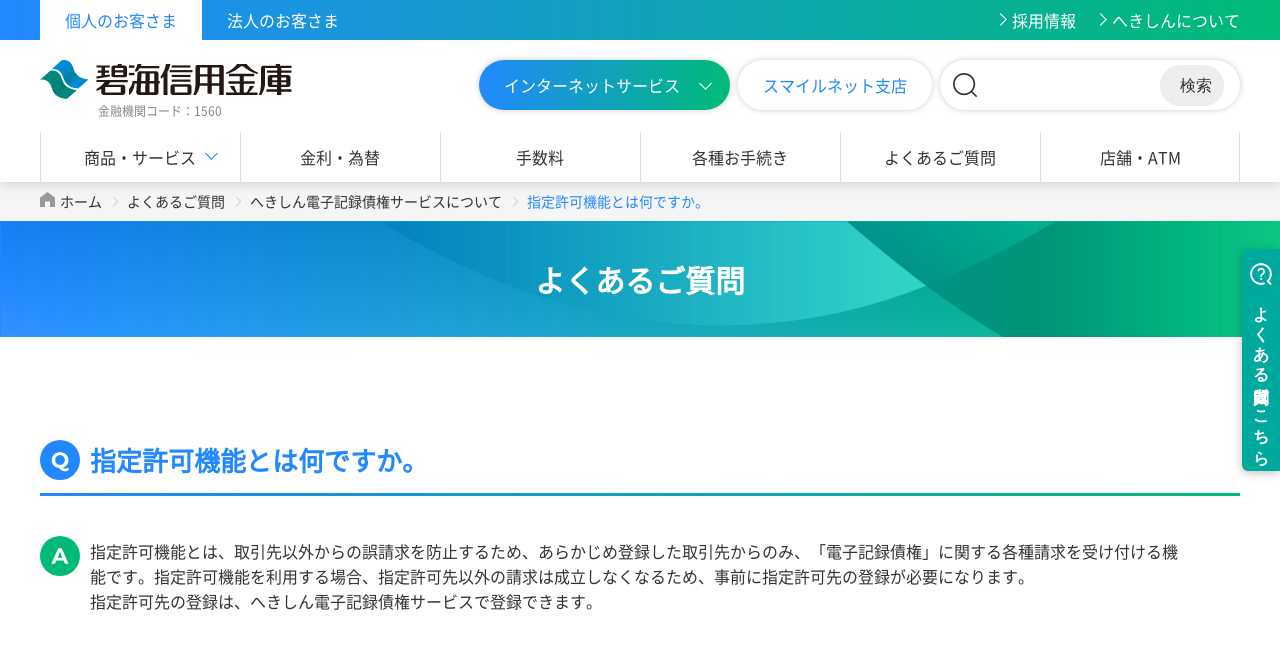

--- FILE ---
content_type: text/html; charset=UTF-8
request_url: https://www.hekishin.jp/useful/faq/denshi/post_10.php
body_size: 45133
content:
<!DOCTYPE HTML>
<html lang="ja" id="pc">
<head>
<meta charset="UTF-8">
<meta name="viewport" content="width=device-width, initial-scale=1.0, user-scalable=no">
<meta name="format-detection" content="telephone=no">
<meta name="description" content="指定許可機能とは何ですか。をご案内します。碧海信用金庫（へきしん）は地域金融機関として愛知県安城市を中心とした地域の中小企業の皆様や地域経済振興のために貢献します。">
<meta property="og:locale" content="ja_JP">
<meta property="og:site_name" content="碧海信用金庫">
<meta property="og:title" content="指定許可機能とは何ですか。｜よくあるご質問｜碧海信用金庫">
<meta property="og:description" content="指定許可機能とは何ですか。をご案内します。碧海信用金庫（へきしん）は地域金融機関として愛知県安城市を中心とした地域の中小企業の皆様や地域経済振興のために貢献します。">
<meta property="og:url" content="https://www.hekishin.jp/useful/faq/denshi/post_10.php">
<meta property="og:type" content="article">
<link href="https://www.hekishin.jp/common_css/common.css" rel="stylesheet">
<link href="https://www.hekishin.jp/common_css/setting.css" rel="stylesheet">
<link href="/useful/faq/style.css" rel="stylesheet">
<script src="/common_js/jquery-3.6.0.min.js"></script>
<script src="/common_js/jquery-migrate-3.3.2.min.js"></script>
<script src="/common_js/velocity.min.js"></script>
<title>指定許可機能とは何ですか。｜よくあるご質問｜碧海信用金庫</title>
<script src="//asset-f94fa78e427c65d8_6147_3.codemarketing.cloud/js-sdk/code-1.0.min.js" async></script>
<script>
window._cq = window._cq || [];
function _cc(){_cq.push(arguments);}
_cc('load', '6147', '0003');
</script>
<link href="https://ce.mf.marsflag.com/latest/css/mf-search.css" rel="stylesheet" type="text/css" media="all" charset="UTF-8">
<!-- Google Tag Manager -->
  <script>(function(w,d,s,l,i){w[l]=w[l]||[];w[l].push({'gtm.start':
  new Date().getTime(),event:'gtm.js'});var f=d.getElementsByTagName(s)[0],
  j=d.createElement(s),dl=l!='dataLayer'?'&l='+l:'';j.async=true;j.src=
  'https://www.googletagmanager.com/gtm.js?id='+i+dl;f.parentNode.insertBefore(j,f);
  })(window,document,'script','dataLayer','GTM-PGRHF7X');</script>
<!-- End Google Tag Manager -->  <!-- [ /GLOBAL HEADTAG_AREA ] -->
</head>
<body>
<!-- Google Tag Manager (noscript) -->
<noscript><iframe src="https://www.googletagmanager.com/ns.html?id=GTM-PGRHF7X"
height="0" width="0" style="display:none;visibility:hidden"></iframe></noscript>
<!-- End Google Tag Manager (noscript) -->
<header>
	<div id="head">
		<div class="inner clearfix">
			<ul class="customers">
				<li><a class="active" href="/">個人のお客さま</a></li>
				<li><a href="/business/">法人のお客さま</a></li>
			</ul>
			<ul class="nav">
				<li><a href="/recruit/">採用情報</a></li>
				<li><a href="/about/">へきしんについて</a></li>
			</ul>
		</div>
	</div>
	<div class="navigation">
		<div class="inner">
			<div class="top clearfix">
				<p class="logo">
					<a href="/" class="pc"><img src="https://www.hekishin.jp/img/icon/logo.svg" alt="碧海信用金庫"><span>金融機関コード：1560</span></a>
					<a href="/" class="sp"><img src="https://www.hekishin.jp/img/icon/sp_logo.svg" alt="碧海信用金庫 金融機関コード：1560"></a>
				</p>
				<ul class="buttons">
					<li class="pc"><a class="internet-service">インターネットサービス</a></li>
					<li class="pc"><a href="/internet_branch/" target="_blank">スマイルネット支店</a></li>
					<li class="pc mf_finder_container">
<mf-search-box
submit-text=""
ajax-url="https://finder.api.mf.marsflag.com/api/v1/finder_service/documents/2acfbf98/search"
serp-url="/result.php#/"
doctype-hidden
options-hidden
></mf-search-box>
					</li>
					<li class="sp"><a class="search"><img src="https://www.hekishin.jp/img/icon/sp_search.svg" alt="検索"></a></li>
					<li class="sp"><a class="internet_bank"><img src="https://www.hekishin.jp/img/icon/sp_internet_bank.svg" alt="インターネットバンキング"></a></li>
					<li class="sp" id="sp_menu"><img src="https://www.hekishin.jp/img/icon/sp_menu.svg" alt="メニュー"></li>
				</ul>
			</div>
			<ul class="navi">
				<li><a id="global_toggle">商品・サービス</a></li>
				<li><a href="/useful/kinri/about/yokinkinri.php">金利・為替</a></li>
				<li><a href="/useful/tesuryo/">手数料</a></li>
				<li><a href="/useful/funshitsu.php">各種お手続き</a></li>
				<li><a href="https://faq.hekishin.jp/?utm_source=hp&utm_medium=referral&utm_campaign=hp-header" target="_blank">よくあるご質問</a></li>
				<li><a href="/useful/tenpo/">店舗・ATM</a></li>
			</ul>
		</div>
	</div>

	<div class="ib-navi">
		<div class="inner">
			<ul class="personal">
				<li>個人のお客さま</li>
				<li><a href="/service/open/pib/">パーソナルインターネットバンキング</a></li>
				<li><a href="/service/tis/">投信インターネットサービス</a></li>
				<li><a href="/lp/toushin/goalnavi.html">ゴールナビ（ファンドラップ）</a></li>
				<li><a href="/service/loan/personal/workplace/">職域サポート制度　専用ページ</a></li>
			</ul>
			<ul class="business">
				<li>法人のお客さま<small><a href="https://hekishin-biz.emerada-cash-manager.com/?utm_id=homepage_001?utm_source=qrcode?utm_medium=homepage?utm_campaign=20221125_homepage_qr" target="_blank">（へきしんビジネスポータル）</a></small></li>
				<li><a href="https://hekishin-biz.emerada-cash-manager.com/users/sign_in" target="_blank">スマート管理Biz</a></li>
				<li><a href="/business/service/internet/">ビジネスインターネットバンキング</a></li>
				<li><a href="/business/service/denshi/">電子記録債権サービス</a></li>
				<li><a href="/business/service/webservice/">外為WEBサービス</a></li>
				<li><a href="/business/service/big_advance.php">Big Advance</a></li>
			</ul>
			<a class="close"><img src="https://www.hekishin.jp/img/icon/close.svg" alt="X"><span>閉じる</span></a>
		</div>
	</div>
	<div class="global-navi">
		<div class="inner">
			<ul class="tab">
				<li><a data-tab="tab1" class="active">口座開設・アプリなど</a></li>
				<li><a data-tab="tab2">インターネット支店</a></li>
				<li><a data-tab="tab3">ローン</a></li>
				<li><a data-tab="tab4">保険・資産運用</a></li>
				<li><a data-tab="tab5">預金</a></li>
			</ul>

			<div class="in tab1" style="display:block;">
				<ul class="button">
					<li><a href="/service/open/account.php"><img src="https://www.hekishin.jp/img/header/g_tab1_btn01.svg" alt="口座を開く"><span>口座をひらく</span></a></li>
					<li><a href="/service/open/app.php"><img src="https://www.hekishin.jp/img/header/g_tab1_btn02.svg" alt="へきしんアプリ"><span>へきしんアプリ</span></a></li>
					<li><a href="/useful/yoyaku/raiten.php"><img src="https://www.hekishin.jp/img/header/g_tab1_btn03.svg" alt="来店予約"><span>来店予約</span></a></li>
					<li><a href="/service/open/ic_card.php"><img src="https://www.hekishin.jp/img/header/g_tab1_btn04.svg" alt="へきしんICキャッシュカード"><span>へきしん<br>ICキャッシュカード</span></a></li>
					<li><a href="/service/open/net_furikae.php"><img src="https://www.hekishin.jp/img/header/g_tab1_btn05.svg" alt="ネット口座振替受付サービス"><span>ネット口座振替<br>受付サービス</span></a></li>
				</ul>
				<ul class="nv">
					<li><a href="/service/open/pib/">インターネットバンキング</a></li>
					<li><a href="/service/open/jido.php">自動振込サービス</a></li>
					<li><a href="/service/open/safedep.php">貸金庫</a></li>
					<li><a href="/service/open/debit.php">デビットカードサービス</a></li>
					<li><a href="/service/open/zeronet.php">しんきんゼロネットサービス</a></li>
					<li><a href="/useful/yoyaku/nenkin.php">年金相談会</a></li>
					<li><a href="/service/open/tomonokai.php">へきしん年金友の会</a></li>
					<li><a href="/business/service/kaigaitenkai/kawase.php">外国為替業務</a></li>
				</ul>
				<p class="btn"><a href="/service/">商品・サービス一覧へ</a></p>
				<a class="close"><img src="https://www.hekishin.jp/img/icon/close_white.svg" alt="X"><span>閉じる</span></a>
			</div>

			<div class="in tab2">
				<ul class="button">
					<li><a href="/internet_branch" target="_blank"><img src="https://www.hekishin.jp/img/header/g_tab2_btn01.svg" alt="スマイルネット支店"><span>スマイルネット支店</span></a></li>
				</ul>
				<p class="btn"><a href="/service/">商品・サービス一覧へ</a></p>
				<a class="close"><img src="https://www.hekishin.jp/img/icon/close_white.svg" alt="X"><span>閉じる</span></a>
			</div>

			<div class="in tab3">
				<ul class="button">
					<li><a href="/service/loan/recommend.php"><img src="https://www.hekishin.jp/img/header/g_tab3_btn01.svg" alt="おすすめローントップ"><span>おすすめローントップ</span></a></li>
					<li><a href="/service/loan/car/"><img src="https://www.hekishin.jp/img/header/g_tab3_btn02.svg" alt="マイカーローン"><span>マイカーローン</span></a></li>
					<li><a href="/service/loan/jutaku/"><img src="https://www.hekishin.jp/img/header/g_tab3_btn03.svg" alt="住宅ローン"><span>住宅ローン</span></a></li>
					<li><a href="/service/loan/education/"><img src="https://www.hekishin.jp/img/header/g_tab3_btn04.svg" alt="教育ローン"><span>教育ローン</span></a></li>
					<li><a href="/service/loan/free_loan/"><img src="https://www.hekishin.jp/img/header/g_tab3_btn05.svg" alt="フリーローン"><span>フリーローン</span></a></li>
				</ul>
				<ul class="nv">
					<li><a href="/service/loan/reform/">リフォームローン</a></li>
					<li><a href="/service/loan/card/">カードローン</a></li>
					<li><a href="/service/loan/reverse_mortgage/">リバースモーゲージ</a></li>
					<li><a href="/service/loan/support/">職域ローン</a></li>
				</ul>
				<p class="btn"><a href="/service/loan/">ローントップへ</a><a href="/service/">商品・サービス一覧へ</a></p>
				<a class="close"><img src="https://www.hekishin.jp/img/icon/close_white.svg" alt="X"><span>閉じる</span></a>
			</div>

			<div class="in tab4">
				<ul class="button">
					<li><a href="/service/toushin/"><img src="https://www.hekishin.jp/img/header/g_tab4_btn01.svg" alt="投資信託"><span>投資信託</span></a></li>
					<li><a href="/lp/toushin/goalnavi.html"><img src="https://www.hekishin.jp/img/header/g_tab4_btn06.svg" alt="へきしんゴールナビ"><span>へきしんゴールナビ</span></a></li>
					<li><a href="/service/hoken/kakutei.php"><img src="https://www.hekishin.jp/img/header/g_tab4_btn02.svg" alt="確定拠出年金/国民年金基金"><span>確定拠出年金<br>国民年金基金</span></a></li>
					<li><a href="/service/hoken/iryo_cancer.php"><img src="https://www.hekishin.jp/img/header/g_tab4_btn03.svg" alt="医療保険・がん保険"><span>医療保険<br>がん保険</span></a></li>
					<li><a href="/service/hoken/shushin.php"><img src="https://www.hekishin.jp/img/header/g_tab4_btn05.svg" alt="終身保険"><span>終身保険</span></a></li>
				</ul>
				<ul class="nv">
					<li><a href="/service/hoken/kojin.php">個人年金保険</a></li>
					<li><a href="/service/hoken/gakushi.php">学資保険</a></li>
					<li><a href="/service/hoken/accident.php">傷害保険</a></li>
					<li><a href="/service/hoken/kasai.php">火災保険</a></li>
					<!-- <li><a href="/service/hoken/shotoku.php">就労所得保障保険</a></li> -->
					<li><a href="/service/hoken/kaigo_ninchi.php">介護・認知症保険</a></li>
					<li><a href="/service/hoken/kokusai.php">個人向け国債</a></li>
					<li><a href="/service/lp_sbi.php">金融商品仲介口座開設</a></li>
				</ul>
				<p class="btn"><a href="/service/hoken/">保険トップへ</a><a href="/service/">商品・サービス一覧へ</a></p>
				<a class="close"><img src="https://www.hekishin.jp/img/icon/close_white.svg" alt="X"><span>閉じる</span></a>
			</div>

			<div class="in tab5">
				<ul class="button">
					<li><a href="/service/open/account.php"><img src="https://www.hekishin.jp/img/header/g_tab5_btn01.svg" alt="口座をひらく"><span>口座をひらく</span></a></li>
					<li><a href="/service/deposit/sougou.php"><img src="https://www.hekishin.jp/img/header/g_tab5_btn02.svg" alt="総合口座"><span>総合口座</span></a></li>
					<li><a href="/service/deposit/super_teiki.php"><img src="https://www.hekishin.jp/img/header/g_tab5_btn03.svg" alt="スーパー定期"><span>スーパー定期</span></a></li>
					<li><a href="/service/deposit/tsumikin.php"><img src="https://www.hekishin.jp/img/header/g_tab5_btn04.svg" alt="定期積金"><span>定期積金</span></a></li>
					<li><a href="/service/deposit/gaika_teiki.php"><img src="https://www.hekishin.jp/img/header/g_tab5_btn05.svg" alt="外貨普通預金・外貨定期預金"><span>外貨普通預金<br>外貨定期預金</span></a></li>
				</ul>
				<ul class="nv">
					<li><a href="/service/deposit/futsuyokin.php">普通預金</a></li>
					<li><a href="/service/deposit/current.php">当座預金</a></li>
					<li><a href="/service/deposit/murisoku.php">無利息型普通預金</a></li>
					<li><a href="/service/deposit/notice.php">通知預金</a></li>
					<li><a href="/service/deposit/oguti_teiki.php">大口定期</a></li>
					<li><a href="/service/deposit/kijitsu.php">期日指定定期預金</a></li>
				</ul>
				<p class="btn"><a href="/service/deposit/">預金トップへ</a><a href="/service/">商品・サービス一覧へ</a></p>
				<a class="close"><img src="https://www.hekishin.jp/img/icon/close_white.svg" alt="X"><span>閉じる</span></a>
			</div>

		</div>
	</div>
	<div class="sp sp_global-navi sp_menu">
		<div class="step s1">
			<div class="head">
				<a class="close"><img src="https://www.hekishin.jp/img/icon/close.svg" alt="close"></a>
			</div>
			<ul>
				<li>
					<a data="parent">個人のお客さま</a>
					<ul class="child n2">
						<li><a data-step="s2">商品・サービス</a></li>
						<li><a href="/useful/kinri/about/yokinkinri.php">金利・為替</a></li>
						<li><a href="/useful/tesuryo/">手数料</a></li>
						<li><a href="/useful/funshitsu.php">各種お手続き</a></li>
						<li><a href="https://faq.hekishin.jp/?utm_source=hp&utm_medium=referral&utm_campaign=hp-header" target="_blank">よくあるご質問</a></li>
						<li><a href="/useful/tenpo/">店舗・ATM</a></li>
						<li><a href="/kitei/">各種規定集</a></li>
					</ul>
				</li>
				<li>
					<a data="parent">法人のお客さま</a>
					<ul class="child n2">
						<li><a href="/business/">法人のお客さまTOP</a></li>
						<li><a href="https://hekishin-biz.emerada-cash-manager.com/?utm_id=homepage_001?utm_source=qrcode?utm_medium=homepage?utm_campaign=20221125_homepage_qr" target="_blank">へきしんビジネスポータル</a></li>
						<li><a href="/business/service/#support">ビジネスサポート</a></li>
						<li><a href="/business/service/#ma">事業承継・M&A</a></li>
						<li><a href="/useful/kinri/about/yokinkinri.php">金利・為替</a></li>
						<li><a href="/useful/tesuryo/">手数料</a></li>
						<li><a href="/useful/tenpo/">店舗・ATM</a></li>
					</ul>
				</li>
				<li><a href="/about/">へきしんについて</a></li>
				<li><a href="/recruit/">採用情報</a></li>
			</ul>
			<ul class="nav2">
				<li><a href="/kojinjoho/">個人情報の取扱い</a></li>
				<li><a href="/suishou/">推奨環境</a></li>
				<li><a href="/houshin/">各種方針等</a></li>
				<li><a href="/useful/contact/">お問い合わせ</a></li>
				<li><a href="/torikumi/">取組み・活動</a></li>
				<li><a href="/sitemap/">サイトマップ</a></li>
				<li><a href="/outlink/ol_86.php">預金保険制度</a></li>
				<li><a href="/renkei/">電子決済等代行業者との連携</a></li>
				<li><a href="/kyumin/">休眠預金等の取扱い</a></li>
				<li><a href="/announce/">電子公告</a></li>
				<li><a href="/link/">リンク集</a></li>
			</ul>
		</div>

		<div class="step s2">
			<div class="head">
				<a class="back" data-step="s1">戻る</a>
				<a class="close"><img src="https://www.hekishin.jp/img/icon/close.svg" alt="close"></a>
			</div>
			<ul class="n2">
				<li><a data-step="s3">口座開設・アプリなど</a></li>
				<li><a data-step="s4">インターネット支店</a></li>
				<li><a data-step="s5">ローン</a></li>
				<li><a data-step="s6">保険・資産運用</a></li>
				<li><a data-step="s7">預金</a></li>
			</ul>
		</div>

		<div class="step s3 last">
			<div class="head">
				<a class="back" data-step="s2">戻る</a>
				<a class="close"><img src="https://www.hekishin.jp/img/icon/close.svg" alt="close"></a>
			</div>
			<p class="title">口座開設・アプリなど</p>
			<ul class="button">
				<li><a href="/service/open/account.php"><img src="https://www.hekishin.jp/img/header/g_tab1_btn01.svg" alt="口座をひらく"><span>口座をひらく</span></a></li>
				<li><a href="/service/open/app.php"><img src="https://www.hekishin.jp/img/header/g_tab1_btn02.svg" alt="へきしんアプリ"><span>へきしんアプリ</span></a></li>
				<li><a href="/useful/yoyaku/raiten.php"><img src="https://www.hekishin.jp/img/header/g_tab1_btn03.svg" alt="来店予約"><span>来店予約</span></a></li>
				<li><a href="/service/open/ic_card.php"><img src="https://www.hekishin.jp/img/header/g_tab1_btn04.svg" alt="へきしんICキャッシュカード"><span>へきしんICキャッシュカード</span></a></li>
				<li><a href="/service/open/net_furikae.php"><img src="https://www.hekishin.jp/img/header/g_tab1_btn05.svg" alt="ネット口座振替受付サービス"><span>ネット口座振替受付サービス</span></a></li>
			</ul>
			<ul class="nv">
				<li><a href="/service/open/pib/">へきしんパーソナルインターネットバンキング</a></li>
				<li><a href="/service/open/jido.php">自動振込サービス</a></li>
				<li><a href="/service/open/safedep.php">貸金庫</a></li>
				<li><a href="/service/open/debit.php">デビットカードサービス</a></li>
				<li><a href="/service/open/saison.php">へきしんセゾン・アメリカン・エキスプレス®・カード</a></li>
				<li><a href="/service/open/zeronet.php">しんきんゼロネットサービス</a></li>
				<li><a href="/useful/yoyaku/nenkin.php">年金相談会</a></li>
				<li><a href="/service/open/tomonokai.php">へきしん年金友の会</a></li>
			</ul>
			<p class="btn"><a href="/service/">商品・サービス一覧へ</a></p>
		</div>

		<div class="step s4 last">
			<div class="head">
				<a class="back" data-step="s2">戻る</a>
				<a class="close"><img src="https://www.hekishin.jp/img/icon/close.svg" alt="close"></a>
			</div>
			<p class="title">インターネット支店</p>
			<ul class="button">
				<li><a href="/internet_branch/"><img src="https://www.hekishin.jp/img/header/g_tab2_btn01.svg" alt="スマイルネット支店"><span>スマイルネット支店</span></a></li>
			</ul>
			<p class="btn"><a href="/service/">商品・サービス一覧へ</a></p>
		</div>

		<div class="step s5 last">
			<div class="head">
				<a class="back" data-step="s2">戻る</a>
				<a class="close"><img src="https://www.hekishin.jp/img/icon/close.svg" alt="close"></a>
			</div>
			<p class="title">ローン</p>
			<ul class="button">
				<li><a href="/service/loan/recommend.php"><img src="https://www.hekishin.jp/img/header/g_tab3_btn01.svg" alt="おすすめローントップ"><span>おすすめローントップ</span></a></li>
				<li><a href="/service/loan/car/"><img src="https://www.hekishin.jp/img/header/g_tab3_btn02.svg" alt="マイカーローン"><span>マイカーローン</span></a></li>
				<li><a href="/service/loan/jutaku/"><img src="https://www.hekishin.jp/img/header/g_tab3_btn03.svg" alt="住宅ローン"><span>住宅ローン</span></a></li>
				<li><a href="/service/loan/education/"><img src="https://www.hekishin.jp/img/header/g_tab3_btn04.svg" alt="教育ローン"><span>教育ローン</span></a></li>
				<li><a href="/service/loan/free_loan/"><img src="https://www.hekishin.jp/img/header/g_tab3_btn05.svg" alt="フリーローン"><span>フリーローン</span></a></li>
			</ul>
			<ul class="nv">
				<li><a href="/service/loan/reform/">リフォームローン</a></li>
				<li><a href="/service/loan/card/">カードローン</a></li>
				<li><a href="/service/loan/reverse_mortgage/">リバースモーゲージ</a></li>
				<li><a href="/service/loan/support/">職域ローン</a></li>
			</ul>
			<p class="btn"><a href="/service/loan/">ローントップへ</a><a href="/service/">商品・サービス一覧へ</a></p>
		</div>

		<div class="step s6 last">
			<div class="head">
				<a class="back" data-step="s2">戻る</a>
				<a class="close"><img src="https://www.hekishin.jp/img/icon/close.svg" alt="close"></a>
			</div>
			<p class="title">保険・資産運用</p>
			<ul class="button">
				<li><a href="/service/toushin/"><img src="https://www.hekishin.jp/img/header/g_tab4_btn01.svg" alt="投資信託"><span>投資信託</span></a></li>
				<li><a href="/lp/toushin/goalnavi.html"><img src="https://www.hekishin.jp/img/header/g_tab4_btn06.svg" alt="へきしんゴールナビ"><span>へきしんゴールナビ</span></a></li>
				<li><a href="/service/hoken/kakutei.php"><img src="https://www.hekishin.jp/img/header/g_tab4_btn02.svg" alt="確定拠出年金/国民年金基金"><span>確定拠出年金国民年金基金</span></a></li>
				<li><a href="/service/hoken/iryo_cancer.php"><img src="https://www.hekishin.jp/img/header/g_tab4_btn03.svg" alt="医療保険・がん保険"><span>医療保険がん保険</span></a></li>
				<li><a href="/service/hoken/shushin.php"><img src="https://www.hekishin.jp/img/header/g_tab4_btn05.svg" alt="終身保険"><span>終身保険</span></a></li>
			</ul>
			<ul class="nv">
					<li><a href="/service/hoken/kojin.php">個人年金保険</a></li>
				<li><a href="/service/hoken/gakushi.php">学資保険</a></li>
				<li><a href="/service/hoken/accident.php">傷害保険</a></li>
				<li><a href="/service/hoken/kasai.php">火災保険</a></li>
				<!-- <li><a href="/service/hoken/shotoku.php">就労所得保障保険</a></li> -->
				<li><a href="/service/hoken/kaigo_ninchi.php">介護・認知症保険</a></li>
				<li><a href="/service/hoken/kokusai.php">個人向け国債</a></li>
			</ul>
			<p class="btn"><a href="/service/hoken/">保険トップへ</a><a href="/service/">商品・サービス一覧へ</a></p>
		</div>

		<div class="step s7 last">
			<div class="head">
				<a class="back" data-step="s2">戻る</a>
				<a class="close"><img src="https://www.hekishin.jp/img/icon/close.svg" alt="close"></a>
			</div>
			<p class="title">預金</p>
			<ul class="button">
				<li><a href="/service/open/account.php"><img src="https://www.hekishin.jp/img/header/g_tab5_btn01.svg" alt="口座をひらく"><span>口座をひらく</span></a></li>
				<li><a href="/service/deposit/sougou.php"><img src="https://www.hekishin.jp/img/header/g_tab5_btn02.svg" alt="総合口座"><span>総合口座</span></a></li>
				<li><a href="/service/deposit/super_teiki.php"><img src="https://www.hekishin.jp/img/header/g_tab5_btn03.svg" alt="スーパー定期"><span>スーパー定期</span></a></li>
				<li><a href="/service/deposit/tsumikin.php"><img src="https://www.hekishin.jp/img/header/g_tab5_btn04.svg" alt="定期積金"><span>定期積金</span></a></li>
				<li><a href="/service/deposit/gaika_teiki.php"><img src="https://www.hekishin.jp/img/header/g_tab5_btn05.svg" alt="外貨普通預金・外貨定期預金"><span>外貨普通預金外貨定期預金</span></a></li>
			</ul>
			<ul class="nv">
				<li><a href="/service/deposit/futsuyokin.php">普通預金</a></li>
				<li><a href="/service/deposit/current.php">当座預金</a></li>
				<li><a href="/service/deposit/murisoku.php">無利息型普通預金</a></li>
				<li><a href="/service/deposit/notice.php">通知預金</a></li>
				<li><a href="/service/deposit/oguti_teiki.php">大口定期</a></li>
				<li><a href="/service/deposit/kijitsu.php">期日指定定期預金</a></li>
			</ul>
			<p class="btn"><a href="/service/deposit/">預金トップへ</a><a href="/service/">商品・サービス一覧へ</a></p>
		</div>
</div>

<div class="sp sp_global-navi search">
		<div class="step">
			<div class="head">
				<a class="close"><img src="https://www.hekishin.jp/img/icon/close.svg" alt="close"></a>
			</div>
			<div class="form mf_finder_container">
			<mf-search-box
submit-text=""
ajax-url="https://finder.api.mf.marsflag.com/api/v1/finder_service/documents/2acfbf98/search"
serp-url="/result.php#/"
doctype-hidden
options-hidden
></mf-search-box>
			</div>
		</div>
</div>

<div class="sp sp_global-navi internet_bank">
		<div class="step">
			<div class="head">
				<a class="close"><img src="https://www.hekishin.jp/img/icon/close.svg" alt="close"></a>
			</div>
			<p class="title">個人のお客さま</p>
			<ul class="login_btn">
				<li>
					<span>へきしんパーソナル<br>インターネットバンキング</span>
					<a href="/service/open/pib/" class="btn">ログイン</a>
					<span class="link"><a href="/service/open/pib/before/">サービスのご案内</a></span>
				</li>
				<li>
					<span>投信インターネットサービス</span>
					<a href="/service/tis/" class="btn green">ログイン</a>
					<span class="link"><a href="/service/tis/service.php">サービスのご案内</a></span>
				</li>
			</ul>
			<p class="title">法人のお客さま</p>
			<ul class="login_btn business">
				<li><a href="/business/service/internet/">へきしんビジネスインターネットバンキング</a></li>
				<li><a href="https://hekishin-biz.emerada-cash-manager.com/?utm_id=homepage_001?utm_source=qrcode?utm_medium=homepage?utm_campaign=20221125_homepage_qr" target="_blank">へきしんビジネスポータル</a></li>
				<li><a href="/business/service/big_advance.php">へきしんBig Advance</a></li>
				<li><a href="/business/service/webservice/">外為WEBサービス</a></li>
				<li><a href="/business/service/denshi/">電子記録債権サービス</a></li>
			</ul>
		</div>
</div></header>
<div id="pkz">
<ul class="inner">
<li><a href="/">ホーム</a></li>
<li><a href="/useful/faq/">よくあるご質問</a></li>
<li><a href="/useful/faq/denshi/">へきしん電子記録債権サービスについて</a></li>
<li>指定許可機能とは何ですか。</li>
</ul>
</div>
<div id="title">
<h1>よくあるご質問</h1>
</div>
<div id="contents">
<div class="inner">
<h2 class="question">指定許可機能とは何ですか。</h2>
<div class="answer-box">
<p>指定許可機能とは、取引先以外からの誤請求を防止するため、あらかじめ登録した取引先からのみ、「電子記録債権」に関する各種請求を受け付ける機能です。指定許可機能を利用する場合、指定許可先以外の請求は成立しなくなるため、事前に指定許可先の登録が必要になります。<br>
指定許可先の登録は、へきしん電子記録債権サービスで登録できます。</p>
</div>
<ul class="btn-list clearfix">
<li class="return"><a href="./">カテゴリへ戻る</a></li>
<li><a href="/useful/faq/">よくあるご質問TOPへ</a></li>
<li><a href="/useful/contact/">お問い合わせはこちら</a></li>
</ul>
</div>
</div>
<div id="sns">
  <div class="inner">
    <div class="sns_box">
      <div>
        <p>へきしん公式 SNS</p>
        <ul>
          <li class="sns-x">
            <a href="/outlink/ol_202.php">
              <img src="/img/index/icn_x.png" alt="X">
            </a>
          </li>
          <li class="sns-line">
            <a href="/outlink/ol_211.php">
              <img src="/img/index/icn_line.png" alt="LINE">
            </a>
          </li>
          <li class="sns-youtube">
            <a href="/outlink/ol_212.php">
              <img src="/img/index/icn_youtube.png" alt="YouTube">
            </a>
          </li>
        </ul>
      </div>
      <div>
        <p><span class="pc">へきしん</span>公式アプリ</p>
        <ul>
          <li class="sns-app">
            <a href="/service/open/app.php">
              <img src="/img/index/icn_hekishin-app.webp" alt="へきしん公式アプリ">
            </a>
          </li>
        </ul>
      </div>
    </div>
  </div>
</div>

<footer>

	<div class="nv">
		<ul class="inner">
			<li><a data-tab="parsonal" class="active">個人のお客さま</a></li>
			<li><a data-tab="business">法人のお客さま</a></li>
			<li><a data-tab="about">へきしんについて</a></li>
			<li><a data-tab="recruit">採用情報</a></li>
		</ul>
	</div>

	<div class="links" data-tab="parsonal">
		<div class="inner">
			<h2><a href="/service/">商品・サービス</a></h2>
			<ul class="cols">
				<li>
					<ul>
						<li class="active"><a href="/service/">口座開設・アプリなど</a></li>
						<li><a href="/service/open/account.php">口座をひらく</a></li>
						<li><a href="/service/open/app.php">へきしんアプリ ～スマート管理ぷらす～</a></li>
            <li><a href="/service/open/app/smart.php">スマート通帳（通帳レス）</a></li>
            <li><a href="/service/open/app/kyoyu.php">口座共有サービス</a></li>
						<li><a href="/useful/yoyaku/raiten.php">来店予約</a></li>
						<li><a href="/service/open/ic_card.php">へきしんICキャッシュカード</a></li>
						<li><a href="/service/open/net_furikae.php">ネット口座振替受付サービス</a></li>
						<li><a href="/service/open/pib/">へきしんパーソナルインターネットバンキング</a></li>
						<li><a href="/service/open/jido.php">自動振込サービス</a></li>
						<li><a href="/service/open/safedep.php">貸金庫</a></li>
						<li><a href="/service/open/debit.php">デビットカードサービス</a></li>
						<li class="multi"><a href="/service/open/saison.php">へきしんセゾン・アメリカン・エキスプレス®・カード </a></li>
						<li><a href="/service/open/zeronet.php">しんきんゼロネットサービス</a></li>
						<li><a href="/useful/yoyaku/nenkin.php">年金相談会</a></li>
						<li><a href="/service/open/tomonokai.php">へきしん年金友の会</a></li>
						<li><a href="/service/other/cashless_payment.php">キャッシュレス決済サービス</a></li>
					</ul>
				</li>

				<li>
					<ul>
						<li class="active"><a href="/internet_branch/" target="_blank">インターネット支店</a></li>
						<li><a href="/internet_branch/" target="_blank">スマイルネット支店</a></li>
					</ul>

					<ul>
						<li class="active"><a href="/service/loan/">ローン</a></li>
						<li><a href="/service/loan/recommend.php">おすすめローントップ</a></li>
						<li><a href="/service/loan/car/">マイカーローン</a></li>
						<li><a href="/service/loan/jutaku/">住宅ローン</a></li>
						<li><a href="/service/loan/education/">教育ローン</a></li>
						<li><a href="/service/loan/free_loan/">フリーローン</a></li>
						<li><a href="/service/loan/reform/">リフォームローン</a></li>
						<li><a href="/service/loan/card/">カードローン</a></li>
						<li><a href="/service/loan/reverse_mortgage/">リバースモーゲージ</a></li>
						<li><a href="/service/loan/support/">職域ローン</a></li>
					</ul>
				</li>

				<li>
					<ul>
						<li class="active"><a href="/service/hoken/">保険・資産運用</a></li>
						<li><a href="/service/toushin/">投資信託</a></li>
						<li><a href="/service/hoken/kakutei.php">確定拠出年金／国民年金基金</a></li>
						<li><a href="/service/hoken/iryo_cancer.php">医療保険・がん保険</a></li>
						<li><a href="/service/hoken/kojin.php">個人年金保険</a></li>
						<li><a href="/service/hoken/shushin.php">終身保険</a></li>
						<li><a href="/service/hoken/gakushi.php">学資保険</a></li>
						<li><a href="/service/hoken/accident.php">傷害保険</a></li>
						<li><a href="/service/hoken/kasai.php">火災保険</a></li>
						<li><a href="/service/hoken/hensai.php">債務返済支援保険</a></li>
						<!-- <li><a href="/service/hoken/shotoku.php">就労所得保障保険</a></li> -->
						<li><a href="/service/hoken/kaigo_ninchi.php">介護・認知症保険</a></li>
						<li><a href="/service/hoken/kokusai.php">個人向け国債</a></li>
						<li><a href="/service/tis/">投信インターネットサービス</a></li>
						<li><a href="/service/lp_sbi.php">金融商品仲介口座開設</a></li>
					</ul>
				</li>

				<li>
					<ul>
						<li class="active"><a href="/service/deposit/">預金</a></li>
						<li><a href="/service/open/account.php">口座をひらく</a></li>
						<li><a href="/service/deposit/sougou.php">総合口座</a></li>
						<li><a href="/service/deposit/super_teiki.php">スーパー定期</a></li>
						<li><a href="/service/deposit/tsumikin.php">定期積金</a></li>
						<li><a href="/service/deposit/gaika_teiki.php">外貨普通預金・外貨定期預金</a></li>
						<li><a href="/service/deposit/futsuyokin.php">普通預金</a></li>
						<li><a href="/service/deposit/current.php">当座預金</a></li>
						<li><a href="/service/deposit/murisoku.php">無利息型普通預金</a></li>
						<li><a href="/service/deposit/notice.php">通知預金</a></li>
						<li><a href="/service/deposit/oguti_teiki.php">大口定期</a></li>
						<li><a href="/service/deposit/kijitsu.php">期日指定定期預金</a></li>
					</ul>
				</li>
			</ul>


			<ul class="cols">
				<li>
					<h2>&nbsp;</h2>
					<ul>
						<li class="active">その他サービス</li>
						<li class="multi"><a href="/service/other/pay_easy.php">へきしんPay-easy（ペイジー）<br class="sp">口座振替受付サービス</a></li>
						<li><a href="/service/other/sokuji_furikae.php">しんきん即時口座振替サービス</a></li>
						<li class="multi"><a href="/service/other/gakuhi_furikae.php">アプリ口座振替受付サービス</a></li>
						<!-- <li><a href="/service/other/chat.php">チャットで相談＃あおいちゃん</a></li> -->
					</ul>
				</li>
				<li>
					<h2>お役立ち情報</h2>
					<ul>
						<li class="active">ご予約（お手続・ご相談・セミナー）</li>
						<li><a href="/useful/yoyaku/nenkin.php">年金相談会</a></li>
						<li><a href="/useful/yoyaku/raiten.php">来店予約</a></li>
						<li><a href="/seminar/list/">セミナー一覧</a></li>
						<li class="active"><a href="/useful/funshitsu.php">各種お手続き（盗難・紛失のご案内）</a></li>
						<li><a href="/useful/henkou.php">各種変更届のご案内</a></li>
						<li><a href="/useful/funshitsu.php">紛失・盗難時のご案内</a></li>
						<li><a href="/useful/souzoku.php">相続のご案内</a></li>
						<li class="active"><a href="/useful/kinri/about/yokinkinri.php">金利・為替</a></li>
						<li class="active"><a href="/useful/tesuryo/">手数料のご案内</a></li>
						<li class="active"><a href="/useful/life_event/shushoku.php">ライフイベント</a></li>
						<li class="active"><a href="/useful/tenpo/">店舗・ATM</a></li>
						<li><a href="/useful/tenpo/search.php">店舗・ATM検索</a></li>
						<li class="active"><a href="/useful/tenpo/personalplaza/">ローンプラザ・パーソナルプラザ</a></li>
						<li class="active"><a href="/useful/lottery.php">へきしん抽選会</a></li>
					</ul>
				</li>

				<li>
					<h2>へきしんと考えるお金のこと</h2>
					<ul>
						<li><a href="/column/">おしえて！めりっとくん</a></li>
					</ul>
				</li>

			</ul>
			<p id="pagetop"><a>ページトップへ</a></p>
		</div>
	</div>

	<div class="links" data-tab="business" style="display:none;">
		<div class="inner">
			<h2><a href="/business/service/#support">ビジネスサポート</a></h2>
			<ul class="cols">
				<li>
					<ul>
						<li class="active"><a href="/business/service/keiei.php">経営課題を解決</a></li>
						<li><a href="/business/service/keiei.php">経営改善</a></li>
						<li><a href="/business/service/big_advance.php">へきしん Big Advance</a></li>
						<li><a href="/business/service/sougyou.php">創業</a></li>
						<li><a href="/service/hoken/kakutei.php#houjin">企業型確定拠出年金</a></li>
						<li><a href="/business/service/hojyo.php">補助金申請・中小企業施策</a></li>
						<li><a href="/business/service/digital.php">デジタル化支援</a></li>
					</ul>
				</li>

				<li>
					<ul>
						<li class="active"><a>法人向け商品・サービス</a></li>
						<li><a href="/business/service/internet/">へきしんビジネスインターネットバンキング</a></li>
						<li><a href="https://hekishin-biz.emerada-cash-manager.com/users/sign_in" target="_blank">スマート管理Biz</a></li>
						<li><a href="/service/open/jido.php">自動振込サービス</a></li>
						<li><a href="/business/service/denshi/">へきしん電子記録債権サービス</a></li>
						<li><a href="/business/service/tel.php">テレホン・ファクシミリサービス</a></li>
						<li><a href="/business/service/yakan.php">夜間金庫</a></li>
						<li><a href="/business/service/cashless.php">キャッシュレス決済サービス導入支援</a></li>
						<li><a href="/business/service/farm.php">ファーム&ホームバンキングサービス</a></li>
						<li><a href="/service/hoken/">保険・共済</a></li>
						<li><a href="/business/service/webservice/">へきしん外為WEBサービス</a></li>
						<li><a href="/service/open/safedep.php">貸金庫</a></li>
						<li><a href="/outlink/ol_214.php">Fukuriぷらす</a></li>
					</ul>
				</li>

				<li>
<!---->
					<ul>
						<li class="active"><a>成長分野ビジネスを解決</a></li>
						<li><a href="/business/service/iryo_kaigo.php">医療介護事業</a></li>
						<li><a href="/business/service/kaigaitenkai/">海外事業展開</a></li>
					</ul>

					<ul>
						<li class="active"><a>資金調達を解決</a></li>
						<li><a href="/business/service/syndicate.php">シンジケートローン</a></li>
						<li><a href="/business/service/shibosai.php">私募債</a></li>
					</ul>
				</li>

				<li>
					<ul>
						<li class="active"><a>その他</a></li>
						<li><a href="/business/service/h_report.php">「Hekikai Report」（へきかいレポート）</a></li>
						<li><a href="/business/service/t_report.php">調査レポート</a></li>
						<li><a href="/about/hekiseikai.php">碧青会</a></li>
						<li><a href="/business/service/invoice.php">インボイス制度への当金庫の対応</a></li>

					</ul>
				</li>
			</ul>

			<ul class="cols">
				<li>
			        <h2><a href="/business/service/#ma">事業承継 M&A</a></h2>
					<ul>
						<li><a href="/business/service/jigyou.php">事業承継サポート</a></li>
						<li><a href="/business/service/ma.php">M＆Aサポート</a></li>
					</ul>
				</li>

				<li>
			        <h2><a href="/business/service/#sozoku">相続支援</a></h2>
					<ul>
						<li><a href="/business/service/souzoku.php">相続支援</a></li>
					</ul>
				</li>
				<li>
				    <h2><a href="/business/service/#jinzai">人材採用</a></h2>
					<ul>
						<li><a href="/business/service/jinzai.php">人材採用サポート</a></li>
					</ul>
				</li>
				<li>
				   <h2><a href="/business/service/#matching">ビジネスマッチング</a></h2>
					<ul>
						<li><a href="/business/service/matching.php">ビジネスマッチング・商談会</a></li>
					</ul> 
				</li>

			</ul>
			
			<p id="pagetop"><a>ページトップへ</a></p>
		</div>
	</div>

	<div class="links" data-tab="about" style="display:none;">
		<div class="inner">
			<h2><a href="/about/">へきしんについて</a></h2>
			<ul class="cols">
				<li>
					<ul>
						<li class="active"><a href="/about/">へきしんについて</a></li>
						<li><a href="/about/gaiyo.php">へきしんの概要</a></li>
						<li><a href="/about/disclosure/">ディスクロージャー</a></li>
						<li><a href="/about/a_plus.php">へきしんの格付けA+</a></li>
						<li><a href="/about/ayumi.php">へきしんのあゆみ</a></li>
						<li><a href="/about/group.php">碧海信用金庫グループ会社</a></li>
						<li><a href="/about/chiiki/">地域密着型金融推進計画</a></li>
						<li><a href="/about/benchmark.php">金融仲介機能のベンチマーク</a></li>
						<li><a href="/about/soudaika.php">総代会制度</a></li>
						<li><a href="/about/sdgs/">SDGsへの取り組み</a></li>
						<li><a href="/about/ikueikai/">碧海育英会</a></li>
						<li><a href="/about/character.php">へきしんマスコットキャラクター</a></li>
						<li><a href="/about/cm.php">へきしんテレビCM</a></li>
						<li><a href="/about/hekiseikai.php">碧青会</a></li>
					</ul>
				</li>
			</ul>

			<p id="pagetop"><a>ページトップへ</a></p>
		</div>
	</div>

	<div class="links" data-tab="recruit" style="display:none;">
		<div class="inner">
			<h2><a href="/recruit/">採用情報</a></h2>
			<ul class="cols">
				<li>
					<ul>
						<li class="active"><a href="/recruit/">採用情報</a></li>
						<li><a href="/recruit/shinsotsu/">新卒採用情報</a></li>
						<li><a href="/recruit/career.php">キャリア採用情報</a></li>
					</ul>
				</li>
			</ul>

			<p id="pagetop"><a>ページトップへ</a></p>
		</div>
	</div>

	<div class="links2">
		<ul class="cols inner pc">
			<li>
				<ul>
					<li><a href="/kojinjoho/">個人情報の取扱い</a></li>
					<li><a href="/houshin/">各種方針等</a></li>
					<li><a href="/torikumi/">取組み・活動</a></li>
				</ul>
			</li>

			<li>
				<ul>
					<li><a href="/outlink/ol_86.php">預金保険制度</a></li>
					<li><a href="/kyumin/">休眠預金等の取扱い</a></li>
					<li><a href="/link/">リンク集</a></li>
				</ul>
			</li>

			<li>
				<ul>
					<li><a href="/suishou/">推奨環境</a></li>
					<li><a href="/useful/contact/">お問い合わせ</a></li>
					<li><a href="/kitei/">各種規定集</a></li>
				</ul>
			</li>

			<li>
				<ul>
					<li><a href="/renkei/">電子決済等代行業者との連携</a></li>
					<li><a href="/announce/">電子公告</a></li>
					<li><a href="/sitemap/">サイトマップ</a></li>
				</ul>
			</li>
		</ul>
		<ul class="cols inner sp">
			<li><a href="/kojinjoho/">個人情報の取扱い</a></li>
			<li><a href="/outlink/ol_86.php">預金保険制度</a></li>
			<li><a href="/suishou/">推奨環境</a></li>
			<li><a href="/renkei/">電子決済等代行業者との連携</a></li>
			<li><a href="/houshin/">各種方針等</a></li>
			<li><a href="/kyumin/">休眠預金等の取扱い</a></li>
			<li><a href="/useful/contact/">お問い合わせ</a></li>
			<li><a href="/announce/">電子公告</a></li>
			<li><a href="/torikumi/">取組み・活動</a></li>
			<li><a href="/kitei/">各種規定集</a></li>
			<li><a href="/link/">リンク集</a></li>


			<li><a href="/sitemap/">サイトマップ</a></li>
		</ul>
	</div>

	<div class="bottom">
		<div class="inner">
			<p class="logo"><a href="/"><img src="https://www.hekishin.jp/img/icon/logo.svg" alt="碧海信用金庫"></a></p>
			<p class="address">碧海信用金庫<span class="pc">　</span><br class="sp">〒446-8686　愛知県安城市御幸本町15番1号<br>
金融機関コード：1560　信金中央金庫代理店<br>
登録金融機関：東海財務局長（登金）第66号<span class="pc">　</span><br class="sp">加入協会：日本証券業協会<br>
信用金庫代理業　信用金庫法第85条2の2の規定に基づく信用金庫代理業者<span class="pc">　</span><br class="sp">所属信用金庫：信金中央金庫<br>
信託契約代理業　登録番号：東海財務局長（代信）第47号<span class="pc">　</span><br class="sp">所属信託会社：信金中央金庫、株式会社朝日信託</p>
			<p id="copy">COPYRIGHT©2022 THE HEKIKAI SHINKIN BANK. LTD. ALL RIGHT RESERVED.</p>
		</div>
	</div>

</footer>

<script src="https://www.hekishin.jp/common_js/base.js"></script>
<!-- script src="https://www.hekishin.jp/common_js/ie.js" type="text/javascript"></script -->
<script src="https://ce.mf.marsflag.com/latest/js/mf-search.js" charset="UTF-8"></script>
<script async src="https://helpfeel.com/projects/js/helpfeel-element.js" data-project-name="hekishin-faq"></script></body>
</html>



--- FILE ---
content_type: text/css
request_url: https://www.hekishin.jp/common_css/common.css
body_size: 84681
content:
@charset "UTF-8";
/* CSS Document */

html, body{
	text-align: center;
	color: #333;
	margin: 0;
	padding: 0;
	-webkit-font-smoothing: antialiased;
	text-size-adjust: none;
	-webkit-text-size-adjust: none;
}
body>#hbg{
	width: 100vw;
	height: 100%;
	display: none;
	position: fixed;
	top: 0;
	left: 0;
	z-index: 90;
	background: rgba(0, 0, 0, 0.5);
}
body[data-global="hidden"]>#hbg{
	display: block;
}

body>header #business{
	display: none;
}
body.business>header #parsonal{
	display: none;
}
body.business>header #business{
	display: block;
}

.scrollbar{
	width: 100%;
	height: 10px;
	overflow-x: scroll;
	overflow-y: hidden;
	margin: 0 auto 5px !important;
}
#contents .scrollbar>.jspContainer{
	padding: 0;
}
.scrollbar .in{
	width: 100%;
	height: 1px;
}
.scrollbox{
	width: 100%;
	margin-top: 5px;
	overflow-x: scroll;
	overflow-y: hidden;
}
/* スクロールバーのスタイル */
.scrollbar::-webkit-scrollbar,
.scrollbox::-webkit-scrollbar{
	height: 5px;
}
.scrollbar::-webkit-scrollbar-track,
.scrollbox::-webkit-scrollbar-track{
	border-radius: 5px;
	background: rgba(0,0,0,0.05);
}
.scrollbar::-webkit-scrollbar-thumb,
.scrollbox::-webkit-scrollbar-thumb{
	border-radius: 5px;
	background: #aaa;
}
#contents .mb10 {margin-bottom: 10px !important;}
#contents .mb20 {margin-bottom: 20px !important;}
#contents .mb30 {margin-bottom: 30px !important;}
#contents .mb40 {margin-bottom: 40px !important;}
#contents .mb50 {margin-bottom: 50px !important;}
#contents .mb60 {margin-bottom: 60px !important;}
#contents .mb70 {margin-bottom: 70px !important;}
#contents .mb80 {margin-bottom: 80px !important;}
#contents .mb90 {margin-bottom: 90px !important;}
#contents .mb100 {margin-bottom: 100px !important;}
#contents .mt10 {margin-top: 10px !important;}
#contents .mt20 {margin-top: 20px !important;}
#contents .mt30 {margin-top: 30px !important;}
#contents .mt40 {margin-top: 40px !important;}
#contents .mt50 {margin-top: 50px !important;}
#contents .mt60 {margin-top: 60px !important;}
#contents .mt70 {margin-top: 70px !important;}
#contents .mt80 {margin-top: 80px !important;}
#contents .mt90 {margin-top: 90px !important;}
#contents .mt100 {margin-top: 100px !important;}
#contents .w10p {width: 10% !important;}
#contents .w15p {width: 15% !important;}
#contents .w20p {width: 20% !important;}
#contents .w25p {width: 25% !important;}
#contents .w30p {width: 30% !important;}
#contents .w35p {width: 35% !important;}
#contents .w40p {width: 40% !important;}
#contents .w45p {width: 45% !important;}
#contents .w50p {width: 50% !important;}
#contents .w55p {width: 55% !important;}
#contents .w60p {width: 60% !important;}
#contents .w65p {width: 65% !important;}
#contents .w70p {width: 70% !important;}
#contents .w75p {width: 75% !important;}
#contents .w80p {width: 80% !important;}
#contents .w85p {width: 85% !important;}
#contents .w90p {width: 90% !important;}
#contents .w95p {width: 95% !important;}
#contents .w100p {width: 100% !important;}

/*Header
------------------------------------------*/
header{
	width: 100%;
	height: auto;
	margin: 0;
	padding: 0;
	box-shadow: 0 0 12px rgba(0, 0, 0, 0.2);
	position: absolute;
	top: 0;
	left: 0;
	z-index: 99;
	min-width: 1200px;
}
header>#head{
	width: auto;
	height: 40px;
	line-height: 0;
	background: #2288ff; /* Old browsers */
	background: -moz-linear-gradient(left,  #2288ff 0%, #00bb77 100%); /* FF3.6-15 */
	background: -webkit-linear-gradient(left,  #2288ff 0%,#00bb77 100%); /* Chrome10-25,Safari5.1-6 */
	background: linear-gradient(to right,  #2288ff 0%,#00bb77 100%); /* W3C, IE10+, FF16+, Chrome26+, Opera12+, Safari7+ */
	filter: progid:DXImageTransform.Microsoft.gradient( startColorstr='#2288ff', endColorstr='#00bb77',GradientType=1 ); /* IE6-9 */
}
header>#head ul.customers{
	float: left;
	display: block;
	letter-spacing: -0.4em;
	text-align: left;
	line-height: 0;
}
header>#head ul.customers>li{
	display: inline-block;
	letter-spacing: normal;
	vertical-align: top;
}
header>#head ul.customers>li>a{
	display: block;
	line-height: 40px;
	font-size: 1.6rem;
	color: #fff;
	background: none;
	padding: 0 25px;
	cursor: pointer;
}
header>#head ul.customers>li>a.active,
header>#head ul.customers>li>a:hover{
	color: #2288FF;
	background: #fff;
	text-decoration: none;
}
header>#head ul.nav{
	float: right;
	display: block;
	letter-spacing: -0.4em;
	text-align: left;
	line-height: 0;
}
header>#head ul.nav>li{
	display: inline-block;
	letter-spacing: normal;
	vertical-align: top;
	margin: 0 20px 0 0;
}
header>#head ul.nav>li:last-child{
	margin-right: 0;
}
header>#head ul.nav>li>a{
	display: block;
	line-height: 40px;
	font-size: 1.6rem;
	color: #fff;
	background: none;
	padding: 0 0 0 16px;
	position: relative;
	-webkit-transition: 0.3s ease-in-out;
	-moz-transition: 0.3s ease-in-out;
	-o-transition: 0.3s ease-in-out;
	transition: 0.3s ease-in-out;
}
header>#head ul.nav>li>a:before{
	position: absolute;
	top: 15px;
	left: 0;
	display: block;
	content: '';
	width: 8px;
	height: 8px;
	border-top: 1px solid #fff;
	border-right: 1px solid #fff;
	-webkit-transform: rotate(45deg);
	transform: rotate(45deg);
}
header>#head ul.nav>li>a:hover{
	text-decoration: none;
	filter:alpha(opacity=70);
	-moz-opacity: 0.7;
	opacity: 0.7;
}

header .navigation{
	background: #fff;
	line-height: 0;
	padding: 20px 0 0;
}
header .navigation .top{
	margin: 0 auto 14px;
}
header .navigation .top>.logo{
	line-height: 0;
	float: left;
}
header .navigation .top>.logo>a{
	color: #000;
}
header .navigation .top>.logo>a:hover{
	text-decoration: none;
}
header .navigation .top>.logo img{
	width: auto;
	height: 39px;
}
header .navigation .top>.logo span{
	display: block;
	font-size: 1.2rem;
	color: #888;
	line-height: 120%;
	text-align: left;
	padding: 5px 0 0 58px;
}
header .navigation .top>ul.buttons{
	float: right;
	display: block;
	letter-spacing: -0.4em;
	text-align: left;
	line-height: 0;
}
header .navigation .top>ul.buttons>li{
	display: inline-block;
	letter-spacing: normal;
	vertical-align: top;
	margin: 0 8px 0 0;
}
header .navigation .top>ul.buttons>li:last-child,
header .navigation .top>ul.buttons>li:nth-child(3){
	margin-right: 0;
}
header .navigation .top>ul.buttons>li>a{
	display: block;
	border-radius: 25px;
	line-height: 50px;
	font-size: 1.6rem;
	color: #2288FF;
	padding: 0 25px;
	box-shadow: 0 0 6px rgba(0, 0, 0, 0.2);
	-webkit-transition: 0.3s ease-in-out;
	-moz-transition: 0.3s ease-in-out;
	-o-transition: 0.3s ease-in-out;
	transition: 0.3s ease-in-out;
	cursor: pointer;
}
header .navigation .top>ul.buttons>li:nth-child(1)>a{
	background: #2288ff; /* Old browsers */
	background: -moz-linear-gradient(left,  #2288ff 0%, #00bb77 100%); /* FF3.6-15 */
	background: -webkit-linear-gradient(left,  #2288ff 0%,#00bb77 100%); /* Chrome10-25,Safari5.1-6 */
	background: linear-gradient(to right,  #2288ff 0%,#00bb77 100%); /* W3C, IE10+, FF16+, Chrome26+, Opera12+, Safari7+ */
	filter: progid:DXImageTransform.Microsoft.gradient( startColorstr='#2288ff', endColorstr='#00bb77',GradientType=1 ); /* IE6-9 */
	color: #fff;
	padding: 0 50px 0 25px;
	position: relative;
	text-align: center;
	line-height: 50px;
}

header .navigation .top>ul.buttons>li:nth-child(1)>a:before{position: absolute;top: 50%;right: 20px;display: block;content: '';width: 8px;height: 8px;margin-top: -6px;-webkit-transform: rotate(135deg);transform: rotate(135deg);border-top:1px solid #fff;border-right:1px solid #fff;}
/*
header .navigation .top>ul.buttons>li:nth-child(1)>a:before{
	content: '';
	background: url(../img/icon/internet_banking_white.svg) left top no-repeat;
	background-size: auto 20px;
	width: 14px;
	height: 20px;
	position: absolute;
	top: 15px;
	left: 25px;
}
*/
header .navigation .top>ul.buttons>li>a:hover{
	text-decoration: none;
	filter:alpha(opacity=70);
	-moz-opacity: 0.7;
	opacity: 0.7;
}
header .navigation .top>ul.buttons>li>form{
	display: block;
	line-height: 0;
	border-radius: 25px;
	box-shadow: 0 0 6px rgba(0, 0, 0, 0.2);
	width: 300px;
	background: #fff url(../img/icon/search.svg) left 13px top 13px no-repeat;
	background-size: 24px 24px;
	padding: 0 0 0 50px;
	-webkit-box-sizing: border-box;
	box-sizing: border-box;
}
header .navigation .top>ul.buttons>li>form input{
	line-height: 50px;
	width: 170px;
	padding: 0;
	border: none;
	vertical-align: middle;
	margin-right: 8px;
	font-size: 1.6rem;
}
header .navigation .top>ul.buttons>li>form button{
	width: 64px;
	line-height: 40px;
	border: none;
	background: #eee;
	font-size: 1.6rem;
	color: #333;
	border-radius: 25px;
	padding: 0;
	vertical-align: middle;
}
header .navigation .top>ul.buttons>li>form input:focus,
header .navigation .top>ul.buttons>li>form button:focus{
	outline: none;
}
header .navigation ul.navi{
	display: block;
	letter-spacing: -0.4em;
	text-align: left;
	line-height: 0;
}
header .navigation ul.navi>li{
	display: inline-block;
	letter-spacing: normal;
	vertical-align: top;
	width: 200px;
	position: relative;
}
header.business .navigation ul.navi>li{
	width: 240px;
}
header .navigation ul.navi>li:before{
	content: '';
	width: 1px;
	height: 100%;
	background: #ddd;
	position: absolute;
	top: 0;
	left: 0;
}
header .navigation ul.navi>li:last-child:after{
	content: '';
	width: 1px;
	height: 100%;
	background: #ddd;
	position: absolute;
	top: 0;
	right: 0;
}
header .navigation ul.navi>li>a{
	display: block;
	font-size: 1.6rem;
	line-height: 50px;
	text-align: center;
	color: #333;
	position: relative;
	-webkit-transition: 0.3s ease-in-out;
	-moz-transition: 0.3s ease-in-out;
	-o-transition: 0.3s ease-in-out;
	transition: 0.3s ease-in-out;
	cursor: pointer;
}
header .navigation ul.navi>li>a:hover{
	text-decoration: none;
	color: #2288FF;
}
header .navigation ul.navi>li>a.active{
	background: #2288FF;
	color: #fff;
}
header>#business>.navigation ul.navi>li>a.active{
	background: #00bb77;
}
header .navigation ul.navi>li>a#global_toggle:after{
	content: '';
	position: absolute;
	top: 17px;
	right: 24px;
	display: block;
	content: '';
	width: 8px;
	height: 8px;
	border-top: 1px solid #2288FF;
	border-right: 1px solid #2288FF;
	-webkit-transform: rotate(135deg);
	transform: rotate(135deg);
}
header .navigation ul.navi>li>a#global_toggle.active:after{
	border-top: 1px solid #fff;
	border-right: 1px solid #fff;
}
header form.mf_finder_searchBox_form{
	display: block;
	line-height: 0;
	border-radius: 25px;
	box-shadow: 0 0 6px rgba(0, 0, 0, 0.2);
	width: 300px;
	background: #fff url(../img/icon/search.svg) left 13px top 13px no-repeat;
	background-size: 24px 24px;
	padding: 0 0 0 50px;
	-webkit-box-sizing: border-box;
	box-sizing: border-box;
}
header input.mf_finder_searchBox_query_input{
	line-height: 50px;
	width: 170px !important;
	padding: 0;
	border: none;
	vertical-align: middle;
	margin-right: 8px;
	font-size: 1.6rem;
}
header .mf_finder_searchBox_submit:before {
	content: "検索" !important;
}
header .mf_finder_searchBox_submit span {
	display: none !important;
}
header .mf_finder_searchBox_items {
	padding: 4.5px 0 !important;
}
header .mf_finder_searchBox_items {
	display: block !important;
}
header .mf_finder_searchBox_query_wrap {
	display: inline-block;
}
header .mf_finder_searchBox_suggest_items li {
	line-height: 150%;
	font-size: 1.4rem;
}
header form button.mf_finder_searchBox_submit{
	width: 64px;
	line-height: 40px;
	border: none;
	background: #eee;
	font-size: 1.6rem;
	color: #333;
	border-radius: 25px;
	padding: 0;
	vertical-align: middle;
	text-align: center !important;
}
header input.mf_finder_searchBox_query_input:focus-visible {
	outline: none !important;
}

/*Global Navigation
------------------------------------------*/
header .global-navi{
	width: 100%;
	height: auto;
	margin: 0;
	padding: 20px 0 50px;
	background: #2288FF;
	position: absolute;
	top: 182px;
	left: 0;
	line-height: 0;
	z-index: 99;
	display: none;
}
header>#business>.global-navi{
	background: #00bb77;
}
header .global-navi ul.tab{
	display: block;
	letter-spacing: -0.4em;
	text-align: left;
	line-height: 0;
	margin: 0 auto 40px;
}
header .global-navi ul.tab>li{
	display: inline-block;
	letter-spacing: normal;
	vertical-align: top;
	width: 240px;
}
header .global-navi ul.tab>li>a{
	display: block;
	line-height: 80px;
	position: relative;
	font-size: 1.8rem;
	color: #fff;
	text-align: center;
	text-decoration: none;
	cursor: pointer;
	-webkit-transition: 0.3s ease-in-out;
	-moz-transition: 0.3s ease-in-out;
	-o-transition: 0.3s ease-in-out;
	transition: 0.3s ease-in-out;
}
header .global-navi ul.tab>li>a:hover,
header .global-navi ul.tab>li>a.active{
	text-decoration: none;
	font-weight: bold;
}
header .global-navi ul.tab>li>a:before{
	content: '';
	width: 100%;
	height: 4px;
	background: rgba(255, 255, 255, 0.25);
	position: absolute;
	bottom: 0;
	left: 0;
	z-index: 1;
}
header .global-navi ul.tab>li>a:after{
	content: '';
	width: 0;
	height: 4px;
	background: #fff;
	position: absolute;
	bottom: 0;
	left: 50%;
	z-index: 2;
	-webkit-transition: 0.3s ease-in-out;
	-moz-transition: 0.3s ease-in-out;
	-o-transition: 0.3s ease-in-out;
	transition: 0.3s ease-in-out;
}
header .global-navi ul.tab>li>a.active:after,
header .global-navi ul.tab>li>a:hover:after{
	width: 100%;
	left: 0;
}
header .global-navi .in{
	display: none;
}
header .global-navi .in>ul.button{
	display: block;
	letter-spacing: -0.4em;
	text-align: left;
	line-height: 0;
	margin: 0 auto 30px;
}
header .global-navi .in>ul.button>li{
	display: inline-block;
	letter-spacing: normal;
	vertical-align: top;
	width: 240px;
	position: relative;
	background: #fff;
}
header .global-navi .in>ul.button>li:nth-child(1){
	border-top-left-radius: 8px;
	border-bottom-left-radius: 8px;
}
header .global-navi .in>ul.button>li:last-child{
	border-top-right-radius: 8px;
	border-bottom-right-radius: 8px;
}
header .global-navi .in>ul.button>li:after{
	content: '';
	width: 1px;
	height: 160px;
	background: #ddd;
	position: absolute;
	top: 20px;
	right: 0;
}
header .global-navi .in>ul.button>li:last-child:after{
	content: none;
}
header .global-navi .in>ul.button>li>a{
	display: table;
	-webkit-transition: 0.3s ease-in-out;
	-moz-transition: 0.3s ease-in-out;
	-o-transition: 0.3s ease-in-out;
	transition: 0.3s ease-in-out;
	font-size: 1.6rem;
	text-align: center;
	line-height: 24px;
	color: #333;
	width: 100%;
	height: 200px;
	padding-top: 80px;
	position: relative;
	vertical-align: middle;
	font-weight: bold;
	-webkit-box-sizing: border-box;
	box-sizing: border-box;
}
header .global-navi .in>ul.button>li>a:hover{
	text-decoration: none;
	color: #2288FF;
}
header .global-navi .in>ul.button>li>a img{
	position: absolute;
	top: 30px;
	left: 50%;
	margin-left: -40px;
	width: 80px;
	height: auto;
	transition-duration: .3s;
}
header .global-navi .in>ul.button>li>a:hover img{
	transform: scale(1.25);
}
header .global-navi .in>ul.button>li>a>span{
	display: table-cell;
	vertical-align: middle;
}
header .global-navi .in>ul.nv{
	display: block;
	letter-spacing: -0.4em;
	text-align: left;
	line-height: 0;
	border-top: 1px solid rgba(255, 255, 255, 0.25);
	border-bottom: 1px solid rgba(255, 255, 255, 0.25);
	padding: 30px 0 10px;
	margin: 0 auto 40px;
}
header .global-navi .in>ul.nv>li{
	display: inline-block;
	letter-spacing: normal;
	vertical-align: top;
	width: 300px;
	font-size: 1.6rem;
	line-height: 120%;
	font-weight: bold;
	margin: 0 auto 20px;
}
header .global-navi .in>ul.nv>li>a{
	color: #fff;
	padding: 0 0 0 20px;
	position: relative;
	-webkit-transition: 0.3s ease-in-out;
	-moz-transition: 0.3s ease-in-out;
	-o-transition: 0.3s ease-in-out;
	transition: 0.3s ease-in-out;
}
header .global-navi .in>ul.nv>li>a:before{
	position: absolute;
	top: 4px;
	left: 0;
	display: block;
	content: '';
	width: 8px;
	height: 8px;
	border-top: 1px solid #fff;
	border-right: 1px solid #fff;
	-webkit-transform: rotate(45deg);
	transform: rotate(45deg);
}
header .global-navi .in>ul.nv>li>a:hover{
	text-decoration: none;
	filter:alpha(opacity=70);
	-moz-opacity: 0.7;
	opacity: 0.7;
}
header .global-navi .in>.btn{
	display: block;
	letter-spacing: -0.4em;
	line-height: 0;
	text-align: center;
	margin: 0;
	padding: 0;
}
header .global-navi .in>.btn>a{
	display: inline-block;
	letter-spacing: normal;
	vertical-align: top;
	min-width: 216px;
	padding: 0 10px;
	margin: 0 10px;
	line-height: 40px;
	border-radius: 25px;
	font-size: 1.6rem;
	font-weight: bold;
	color: #333;
	background: #fff;
	box-shadow: 0 0 6px rgba(0, 0, 0, 0.2);
	-webkit-transition: 0.3s ease-in-out;
	-moz-transition: 0.3s ease-in-out;
	-o-transition: 0.3s ease-in-out;
	transition: 0.3s ease-in-out;
	position: relative;
}
header .global-navi .in>.btn>a:after{
	position: absolute;
	top: 50%;
	right: 20px;
	display: block;
	content: '';
	width: 8px;
	height: 8px;
	margin-top: -5px;
	border-top: 1px solid #2288FF;
	border-right: 1px solid #2288FF;
	-webkit-transform: rotate(45deg);
	transform: rotate(45deg);
}
header .global-navi .in>.btn>a:hover{
	text-decoration: none;
	filter:alpha(opacity=70);
	-moz-opacity: 0.7;
	opacity: 0.7;
}
header .global-navi .in>a.close{
	font-size: 1.6rem;
	color: #fff;
	font-weight: bold;
	line-height: 120%;
	cursor: pointer;
	position: absolute;
	bottom: 10px;
	right: 0;
	-webkit-transition: 0.3s ease-in-out;
	-moz-transition: 0.3s ease-in-out;
	-o-transition: 0.3s ease-in-out;
	transition: 0.3s ease-in-out;
}
header .global-navi .in>a.close:hover{
	text-decoration: none;
	filter:alpha(opacity=70);
	-moz-opacity: 0.7;
	opacity: 0.7;
}
header .global-navi .in>a.close img{
	display: inline-block;
	margin: 0 10px 0 0;
	width: 16px;
	height: auto;
	vertical-align: middle;
}
header .global-navi .in>a.close>span{
	display: inline-block;
	vertical-align: middle;
}

header .ib-navi {position: absolute;top:132px;left:0;width:100%;display:none;z-index:100;}
header .ib-navi .inner {background:#fff;border-left:1px solid #2288FF;border-right:1px solid #2288FF;border-bottom:1px solid #2288FF;border-radius: 0 0 8px 8px;padding:25px 0 50px 0;position: relative;display:flex;}
header .ib-navi .inner::after {content:"";width:0;height:0;border-left:15px solid transparent;border-right:15px solid transparent;border-bottom: 17px solid #25939f;position: absolute;top:-17px;left:44%;}
header .ib-navi .inner::before {content:"";height: 2px;position: absolute;top:0;left:0;width: 100%;background: #2288ff;background: -moz-linear-gradient(left,  #2288ff 0%, #00bb77 100%);background: -webkit-linear-gradient(left,  #2288ff 0%,#00bb77 100%);background: linear-gradient(to right,  #2288ff 0%,#00bb77 100%);}
header .ib-navi ul {width:540px;margin-left:40px;background: #f2f2f2;border-radius: 15px;min-height: 300px;padding-bottom:30px;}
header .ib-navi ul li {margin:20px auto 0 auto;width: 90%;}
header .ib-navi ul li:nth-child(1) {text-align: center;font-size: 2rem;padding:17px 0;line-height: 100%;border-radius: 15px 15px 0 0;font-size: bold;margin-top:0;width:100%;color:#fff;}
header .ib-navi ul li:nth-child(2) {margin-top:30px;}
header .ib-navi ul li:not(:first-child) a { border-radius: 8px;text-align: center;font-size: 1.6rem;font-weight:bold;line-height: 100%;padding:16px 0;background: #fff;display:block;-webkit-transition: 0.3s ease-in-out;-moz-transition: 0.3s ease-in-out;-o-transition: 0.3s ease-in-out;transition: 0.3s ease-in-out;position: relative;}
header .ib-navi ul li a::after {position: absolute;top: 50%;right: 20px;display: block;content: '';width: 8px;height: 8px;margin-top: -4px;-webkit-transform: rotate(45deg);transform: rotate(45deg);}
header .ib-navi ul li a:hover {text-decoration: none;filter:alpha(opacity=70);-moz-opacity: 0.7;opacity: 0.7;}
header .ib-navi ul.personal li a {border:1px solid #2288FF;color:#2288FF;}
header .ib-navi ul.personal li:nth-child(1) {background: #2288ff;}
header .ib-navi ul.personal li a::after {border-top: 1px solid #2288FF;border-right: 1px solid #2288FF;}
header .ib-navi ul.business li:first-child a { color: #fff}
header .ib-navi ul.business li:not(:first-child) a {border:1px solid #008e8a;color:#008e8a;}
header .ib-navi ul.business li:nth-child(1) {background: #008e8a;}
header .ib-navi ul.business li:not(:first-child) a::after {border-top: 1px solid #008e8a;border-right: 1px solid #008e8a;}
header .ib-navi a.close{font-size: 1.6rem;color: #2288ff;font-weight: bold;line-height: 120%;cursor: pointer;position: absolute;bottom: 15px;right: 4%;-webkit-transition: 0.3s ease-in-out;-moz-transition: 0.3s ease-in-out;-o-transition: 0.3s ease-in-out;transition: 0.3s ease-in-out;}
header .ib-navi a.close:hover{text-decoration: none;filter:alpha(opacity=70);-moz-opacity: 0.7;opacity: 0.7;}
header .ib-navi a.close img{display: inline-block;margin: 0 10px 0 0;width: 16px;height: auto;vertical-align: middle;}
header .ib-navi a.close>span{display: inline-block;vertical-align: middle;}


/*Footer
------------------------------------------*/
footer{
	width: 100%;
	height: auto;
	margin: 0;
	padding: 40px 0 0;
	background: #F5F5F5;
	min-width: 1200px;
}
footer>.nv{
	margin: 0 auto 75px;
	position: relative;
}
footer>.nv:after{
	content: '';
	width: 100%;
	height: 4px;
	background: #ddd;
	position: absolute;
	bottom: 0;
	left: 0;
	z-index: 1;
}
footer>.nv>ul{
	display: block;
	letter-spacing: -0.4em;
	text-align: left;
	line-height: 0;
}
footer>.nv>ul>li{
	display: inline-block;
	letter-spacing: normal;
	vertical-align: top;
	width: 300px;
	position: relative;
}
footer>.nv>ul>li>a{
	display: block;
	font-size: 1.8rem;
	color: #333;
	line-height: 58px;
	position: relative;
	text-align: center;
	cursor: pointer;
}
footer>.nv>ul>li>a:hover,
footer>.nv>ul>li>a.active{
	text-decoration: none;
	font-weight: bold;
}
footer>.nv>ul>li>a:after{
	content: '';
	width: 0;
	height: 4px;
	position: absolute;
	bottom: 0;
	left: 50%;
	background: #2288ff; /* Old browsers */
	background: -moz-linear-gradient(left,  #2288ff 0%, #00bb77 100%); /* FF3.6-15 */
	background: -webkit-linear-gradient(left,  #2288ff 0%,#00bb77 100%); /* Chrome10-25,Safari5.1-6 */
	background: linear-gradient(to right,  #2288ff 0%,#00bb77 100%); /* W3C, IE10+, FF16+, Chrome26+, Opera12+, Safari7+ */
	filter: progid:DXImageTransform.Microsoft.gradient( startColorstr='#2288ff', endColorstr='#00bb77',GradientType=1 ); /* IE6-9 */
	z-index: 2;
	-webkit-transition: 0.3s ease-in-out;
	-moz-transition: 0.3s ease-in-out;
	-o-transition: 0.3s ease-in-out;
	transition: 0.3s ease-in-out;
}
footer>.nv>ul>li>a:hover:after,
footer>.nv>ul>li>a.active:after{
	width: 100%;
	left: 0;
}

footer>.links{
	position: relative;
	line-height: 0;
}
footer>.links2{
	background: #E9F3FF;
	padding: 36px 0 24px;
	line-height: 0;
}
footer>.links h2{
	font-size: 1.6rem;
	font-weight: bold;
	line-height: 24px;
	border-bottom: 1px solid #ddd;
	margin: 0 auto 35px;
	padding: 0 0 6px;
	text-align: left;
}
footer>.links h2 a{
	color: #333;
}
footer>.links ul.cols,
footer>.links2 ul.cols{
	display: block;
	letter-spacing: -0.4em;
	text-align: left;
	line-height: 0;
	margin: 0 auto 45px;
}
footer>.links2 ul.cols{
	margin-bottom: 0;
}
footer>.links ul.cols>li,
footer>.links2 ul.cols>li{
	display: inline-block;
	letter-spacing: normal;
	vertical-align: top;
	width: 260px;
	margin: 0 40px 0 0;
}
footer>.links ul.cols>li:last-child,
footer>.links2 ul.cols>li:last-child{
	margin: 0;
	width: 300px;
}
footer>.links a,
footer>.links2 a{
	color: #333;
	-webkit-transition: 0.3s ease-in-out;
	-moz-transition: 0.3s ease-in-out;
	-o-transition: 0.3s ease-in-out;
	transition: 0.3s ease-in-out;
}
footer>.links a:hover,
footer>.links2 a:hover{
	text-decoration: none;
	filter:alpha(opacity=70);
	-moz-opacity: 0.7;
	opacity: 0.7;
}
footer>.links ul.cols>li>p{
	font-size: 1.4rem;
	margin: 0 auto 8px;
	line-height: 24px;
	font-weight: bold;
}
footer>.links ul.cols>li>ul,
footer>.links2 ul.cols>li>ul{
	display: block;
	line-height: 0;
	margin: 0 auto 4.3em;
}
footer>.links ul.cols>li>ul:last-child,
footer>.links2 ul.cols>li>ul:last-child{
	margin-bottom: 0;
}
footer>.links ul.cols>li>ul>li,
footer>.links2 ul.cols>li>ul>li{
	display: block;
	font-size: 1.2rem;
	margin: 0 auto 4px;
	line-height: 28px;
}
footer>.links ul.cols>li>ul>li.multi {
	line-height:16px;
	margin: 8px auto;
}

footer>.links ul.cols>li>ul>li.active{
	font-weight: bold;
	font-size: 1.4rem;
}
footer>.links p#pagetop{
	text-align: center;
	line-height: 0;
}
footer>.links p#pagetop>a{
	display: inline-block;
	cursor: pointer;
	background: #1A5299 url(../img/icon/arrow_up.svg) right 10px top 12px no-repeat;
	background-size: 12px auto;
	font-size: 1.4rem;
	line-height: 34px;
	font-weight: bold;
	padding: 0 40px 0 20px;
	border-top-left-radius: 5px;
	border-top-right-radius: 5px;
	color: #fff;
	-webkit-transition: 0.3s ease-in-out;
	-moz-transition: 0.3s ease-in-out;
	-o-transition: 0.3s ease-in-out;
	transition: 0.3s ease-in-out;
}
footer>.links p#pagetop>a:hover{
	text-decoration: none;
	filter:alpha(opacity=70);
	-moz-opacity: 0.7;
	opacity: 0.7;
}
footer>.bottom{
	background: #fff;
	padding: 48px 0 30px;
	line-height: 0;
	text-align: center;
}
footer>.bottom .logo{
	margin: 0 auto 26px;
}
footer>.bottom .logo img{
	width: auto;
	height: 32px;
}
footer>.bottom .address{
	font-size: 1.4rem;
	line-height: 25px;
	margin: 0 auto 30px;
}
footer>.bottom #copy{
	font-size: 1rem;
	line-height: 100%;
	margin: 0 auto;
	color: #999;
}



/*Common
------------------------------------------*/
.inner{
	width: 1200px;
	margin: 0 auto;
	padding: 0;
	position: relative;
}


#pkz{
	padding: 10px 0;
	margin: 0 auto;
	background: #F5F5F5;
	min-width: 1200px;
}
#pkz>ul{
	display: block;
	letter-spacing: -0.4em;
	text-align: left;
}
#pkz>ul>li{
	display: inline-block;
	letter-spacing: normal;
	font-size: 1.4rem;
	line-height: 140%;
	padding: 0 25px 0 0;
	position: relative;
}
#pkz>ul>li:first-child{
	background: url(../img/icon/home.svg) left top no-repeat;
	background-size: 15px 15px;
	padding-left: 20px;
}
#pkz>ul>li:after{
	content: '';
	position: absolute;
	top: 6px;
	right: 10px;
	display: block;
	width: 6px;
	height: 6px;
	border-top: 1px solid #ccc;
	border-right: 1px solid #ccc;
	-webkit-transform: rotate(45deg);
	transform: rotate(45deg);
}
#pkz>ul>li:last-child:after{
	content: none;
}
#pkz>ul>li:last-child{
	color: #2288FF;
	padding-right: 0;
}
#pkz>ul>li>a{
	color: #333;
	text-decoration: none;
}

body>#title{
	padding: 44px 1px 42px;
	line-height: 0;
	margin: 0 auto 95px;
	background: url(../img/title_bg.png) center top no-repeat;
	background-size: cover;
	position: relative;
	min-width: 1200px;
}
body>#title>h1,
body>#title>p{
	font-size: 3rem;
	line-height: 100%;
	margin: 0 auto;
	text-align: center;
	padding: 0;
	color: #fff;
}

body #title2{
	padding: 42px 0 40px;
	line-height: 0;
	margin: 0 auto 100px;
	background: url(../img/title_bg.png) center top no-repeat;
	background-size: cover;
	position: relative;
}
body #title2 h1{
	font-size: 4rem;
	line-height: 100%;
	margin: 0 auto 50px;
	text-align: left;
	padding: 0;
	color: #fff;
}
body #title2 h1>small{
	display: inline-block;
	font-size: 2rem;
	vertical-align: bottom;
	padding: 0 40px 0 0;
	position: relative;
}
body #title2 h1>small:after{
	content: '';
	width: 1px;
	height: 44px;
	background: #fff;
	position: absolute;
	top: -1px;
	right: 20px;
}
body #title2 p{
	font-size: 1.6rem;
	line-height: 28px;
	margin: 0 auto;
	text-align: left;
	padding: 0;
	color: #fff;
}

body #titles{
	background: #fff;
	padding: 0;
	min-height: 420px;
	text-align: right;
	line-height: 0;
	position: relative;
}
body #titles>.inner{
	width: 1300px;
}
body #titles>.inner>p.img{
	line-height: 0;
	position: relative;
	display: inline-block;
	margin: 0 auto;
}
body #titles>.inner>p.img:after{
	content: '';
	position: absolute;
	top: 0;
	left: 0;
	width: 400px;
	height: 100%;
	background: -moz-linear-gradient(left,  rgba(255,255,255,1) 0%, rgba(255,255,255,0) 100%); /* FF3.6-15 */
	background: -webkit-linear-gradient(left,  rgba(255,255,255,1) 0%,rgba(255,255,255,0) 100%); /* Chrome10-25,Safari5.1-6 */
	background: linear-gradient(to right,  rgba(255,255,255,1) 0%,rgba(255,255,255,0) 100%); /* W3C, IE10+, FF16+, Chrome26+, Opera12+, Safari7+ */
	filter: progid:DXImageTransform.Microsoft.gradient( startColorstr='#ffffff', endColorstr='#00ffffff',GradientType=1 ); /* IE6-9 */
	z-index: 2;
}
body #titles>.inner>h1{
	position: absolute;
	top: 50px;
	left: 0;
	display: table;
	min-width: 426px;
	min-height: 266px;
	background: #fff;
	z-index: 3;
	text-align: left;
}
body #titles>.inner>h1:after{
	content: '';
	width: 100%;
	height: 6px;
	position: absolute;
	bottom: 0;
	left: 0;
	background: #2288ff;
	background: -moz-linear-gradient(left, #2288ff 0%, #00bb77 100%);
	background: -webkit-linear-gradient(left, #2288ff 0%,#00bb77 100%);
	background: linear-gradient(to right, #2288ff 0%,#00bb77 100%);
	filter: progid:DXImageTransform.Microsoft.gradient( startColorstr='#2288ff', endColorstr='#00bb77',GradientType=1 );
}
body #titles>.inner>h1>span{
	display: table-cell;
	vertical-align: middle;
	font-size: 4rem;
	line-height: 60px;
	color: #333;
	padding: 0 30px;
}
body #titles .box{
	position: absolute;
	top: 100px;
	left: 0;
	display: table;
	min-width: 426px;
	min-height: 214px;
	background: #fff;
	z-index: 3;
	text-align: left;
}
body #titles .box:after{
	content: '';
	width: 100%;
	height: 6px;
	position: absolute;
	bottom: 0;
	left: 0;
	background: #2288ff;
	background: -moz-linear-gradient(left, #2288ff 0%, #00bb77 100%);
	background: -webkit-linear-gradient(left, #2288ff 0%,#00bb77 100%);
	background: linear-gradient(to right, #2288ff 0%,#00bb77 100%);
	filter: progid:DXImageTransform.Microsoft.gradient( startColorstr='#2288ff', endColorstr='#00bb77',GradientType=1 );
}
body #titles .box>h1{
	font-size: 4rem;
	line-height: 60px;
	color: #333;
	padding: 50px 30px 35px;
}
body #titles .box>p{
	font-size: 1.6rem;
	line-height: 28px;
	padding: 0 30px 30px;
}


#contents{
	padding: 0 0 100px;
	min-width: 1200px;
}

#contents h2{
	font-size: 2.6rem;
	line-height: 140%;
	color: #2288ff;
	text-align: left;
	padding: 0 0 18px;
	margin: 0 auto 40px;
	position: relative;
}
#contents h2:after{
	content: '';
	width: 100%;
	height: 3px;
	position: absolute;
	bottom: 0;
	left: 0;
	background: #2288ff; /* Old browsers */
	background: -moz-linear-gradient(left,  #2288ff 0%, #00bb77 100%); /* FF3.6-15 */
	background: -webkit-linear-gradient(left,  #2288ff 0%,#00bb77 100%); /* Chrome10-25,Safari5.1-6 */
	background: linear-gradient(to right,  #2288ff 0%,#00bb77 100%); /* W3C, IE10+, FF16+, Chrome26+, Opera12+, Safari7+ */
	filter: progid:DXImageTransform.Microsoft.gradient( startColorstr='#2288ff', endColorstr='#00bb77',GradientType=1 ); /* IE6-9 */
}
#contents p{
	font-size: 1.6rem;
	line-height: 160%;
	color: #333;
	text-align: left;
}
#contents p.sub-tit{
	font-size: 2.2rem;
	font-weight: bold;
	border-left: 2px solid #2288FF;
	padding: 0 10px;
	line-height: 120%;
	margin: 0 auto 40px;
}
#contents a{
	text-decoration: underline;
}
#contents p.btn{
	text-align: center;
	line-height: 0;
}
#contents p.btn>a{
	display: inline-block;
	min-width: 270px;
	line-height: 60px;
	font-size: 1.6rem;
	color: #333;
	font-weight: bold;
	position: relative;
	padding: 0 30px 0 10px;
	box-shadow: 0 0 4px 0 rgba(20,29,29,.05),0 12px 14px 0 rgba(20,29,29,.08);
	border-radius: 5px;
	-webkit-box-sizing: border-box;
	box-sizing: border-box;
	background: #fff;
	text-decoration: none;
	-webkit-transition: 0.3s ease-in-out;
	-moz-transition: 0.3s ease-in-out;
	-o-transition: 0.3s ease-in-out;
	transition: 0.3s ease-in-out;
}
#contents p.btn>a:after{
	position: absolute;
	top: 50%;
	right: 20px;
	display: block;
	content: '';
	width: 8px;
	height: 8px;
	margin-top: -4px;
	border-top: 1px solid #2288FF;
	border-right: 1px solid #2288FF;
	-webkit-transform: rotate(45deg);
	transform: rotate(45deg);
}
#contents p.btn>a:hover{
	text-decoration: none;
	background: #f5f5f5;
}
#contents p.btn.v2>a{
	background: #2288ff;
	color: #fff;
}
#contents p.btn.v2>a:after{
	border-top: 1px solid #fff;
	border-right: 1px solid #fff;
}
#contents p.btn.v2>a:hover{
	background: #1166bb;
}
#contents p.btn.v4>a{
	background: #ff3e29; /* Old browsers */
	background: -moz-linear-gradient(left,  #ff3e29 0%, #ff8800 100%); /* FF3.6-15 */
	background: -webkit-linear-gradient(left,  #ff3e29 0%,#ff8800 100%); /* Chrome10-25,Safari5.1-6 */
	background: linear-gradient(to right,  #ff3e29 0%,#ff8800 100%); /* W3C, IE10+, FF16+, Chrome26+, Opera12+, Safari7+ */
	filter: progid:DXImageTransform.Microsoft.gradient( startColorstr='#ff3e29', endColorstr='#ff8800',GradientType=1 ); /* IE6-9 */
	color: #fff;
}
#contents p.btn.v4>a:after{
	border-top: 1px solid #fff;
	border-right: 1px solid #fff;
}
#contents p.btn.v4>a:hover{
	background: #D93523; /* Old browsers */
	background: -moz-linear-gradient(left,  #D93523 0%, #D97400 100%); /* FF3.6-15 */
	background: -webkit-linear-gradient(left,  #D93523 0%,#D97400 100%); /* Chrome10-25,Safari5.1-6 */
	background: linear-gradient(to right,  #D93523 0%,#D97400 100%); /* W3C, IE10+, FF16+, Chrome26+, Opera12+, Safari7+ */
}


#contents .link{
	margin: 0 auto 40px;
	position: relative;
	min-height: 1px;
	display: inline-table;
	text-align: left;
}
#contents .link:after{
	content: ".";
	display: block;
	height: 0;
	clear: both;
	visibility: hidden;
}
*:first-child+html #contents .link{zoom:1}
* html #contents .link{height:1%}
#contents .link{display:block}
#contents .link>a{
	position: relative;
	display: inline-block;
	padding: 0 20px;
	color: #333;
	text-decoration: none;
	font-weight: bold;
	-webkit-transition: 0.3s ease-in-out;
	-moz-transition: 0.3s ease-in-out;
	-o-transition: 0.3s ease-in-out;
	transition: 0.3s ease-in-out;
}
#contents .link>a:hover{
	text-decoration: none;
	filter:alpha(opacity=70);
	-moz-opacity: 0.7;
	opacity: 0.7;
}
#contents .link>a:before{
	position: absolute;
	top: 8.5px;
	left: 0;
	display: block;
	content: '';
	width: 8px;
	height: 8px;
	border-top: 1px solid #2288FF;
	border-right: 1px solid #2288FF;
	-webkit-transform: rotate(45deg);
	transform: rotate(45deg);
}
#contents .link>span{
	float: right;
}


#contents .tab{
	display: block;
	letter-spacing: -0.4em;
	text-align: center;
	line-height: 0;
	margin: 0 auto 40px;
	border-bottom: 2px solid #ddd;
}
#contents .tab>h1,
#contents .tab>a{
	display: inline-block;
	letter-spacing: normal;
	vertical-align: top;
	line-height: 58px;
	width: 366px;
	margin: 0 5px;
	border-top-left-radius: 5px;
	border-top-right-radius: 5px;
	font-size: 1.6rem;
	text-align: center;
	color: #333;
	text-decoration: none;
	box-shadow: 0 0 6px rgba(0, 0, 0, 0.2);
	background: #fff;
	position: relative;
	font-weight: bold;
	overflow: visible;
	-webkit-transition: 0.3s ease-in-out;
	-moz-transition: 0.3s ease-in-out;
	-o-transition: 0.3s ease-in-out;
	transition: 0.3s ease-in-out;
}
#contents .tab.col2>a{
	width: 550px;
	margin: 0 10px;
}
#contents .tab>a{
	cursor: pointer;
}
#contents .tab>h1:after,
#contents .tab>a:after{
	position: absolute;
	top: 24px;
	right: 20px;
	display: block;
	content: '';
	width: 8px;
	height: 8px;
	border-top: 1px solid #2288FF;
	border-right: 1px solid #2288FF;
	-webkit-transform: rotate(135deg);
	transform: rotate(135deg);
}
#contents .tab>h1,
#contents .tab>a.active,
#contents .tab>a:hover{
	text-decoration: none;
	background: #2288FF;
	color: #fff;
}
#contents .tab>h1:after,
#contents .tab>a.active:after,
#contents .tab>a:hover:after{
	border-top: 1px solid #fff;
	border-right: 1px solid #fff;
}

#contents .tab.v2>a{
	padding-top: 20px;
}
#contents .tab.v2>h1:after,
#contents .tab.v2>a:after{
	top: 44px;
}
#contents .tab>a>span{
	display: block;
	position: absolute;
	top: -18px;
	left: 0;
	width: 100%;
	text-align: center;
	line-height: 0;
}
#contents .tab>a>span>span{
	display: inline-block;
	padding: 6px 20px 7px;
	line-height: 0;
	background: #5ec1ff;
	border: 1px solid #5ec1ff;
	border-radius: 18px;
	position: relative;
	z-index: 2;
	-webkit-transition: 0.3s ease-in-out;
	-moz-transition: 0.3s ease-in-out;
	-o-transition: 0.3s ease-in-out;
	transition: 0.3s ease-in-out;
}
#contents .tab>a>span>span:before{
	content: '';
	width: 0;
	height: 0;
	border-style: solid;
	border-width: 46px 27px 0 27px;
	border-color: #5ec1ff transparent transparent transparent;
	position: absolute;
	top: 0;
	left: 50%;
	margin-left: -27px;
	z-index: 1;
	-webkit-transition: 0.3s ease-in-out;
	-moz-transition: 0.3s ease-in-out;
	-o-transition: 0.3s ease-in-out;
	transition: 0.3s ease-in-out;
}
#contents .tab>a>span>span>span{
	display: inline-block;
	font-size: 1.6rem;
	font-weight: bold;
	color: #fff;
	line-height: 120%;
	position: relative;
	z-index: 2;
	-webkit-transition: 0.3s ease-in-out;
	-moz-transition: 0.3s ease-in-out;
	-o-transition: 0.3s ease-in-out;
	transition: 0.3s ease-in-out;
}
#contents .tab>a.active>span>span,
#contents .tab>a:hover>span>span{
	background: #fff;
	border: 1px solid #2288ff;
}
#contents .tab>a.active>span>span:before,
#contents .tab>a:hover>span>span:before{
	border-color: #fff transparent transparent transparent;
}
#contents .tab>a.active>span>span>span,
#contents .tab>a:hover>span>span>span{
	color: #2288ff;
}


#contents .page_link{
	display: block;
	letter-spacing: -0.4em;
	text-align: center;
	line-height: 0;
	background: #E9F3FF;
	border-radius: 8px;
	padding: 35px 10px 20px;
	margin: 0 auto 100px;
}
#contents .page_link>a{
	display: inline-block;
	letter-spacing: normal;
	vertical-align: top;
	font-size: 1.6rem;
	line-height: 120%;
	padding: 0 0 0 20px;
	font-weight: bold;
	color: #333;
	text-decoration: none;
	margin: 0 15px 15px;
	position: relative;
	cursor: pointer;
	-webkit-transition: 0.3s ease-in-out;
	-moz-transition: 0.3s ease-in-out;
	-o-transition: 0.3s ease-in-out;
	transition: 0.3s ease-in-out;
}
#contents .page_link>a:hover{
	text-decoration: none;
	filter:alpha(opacity=70);
	-moz-opacity: 0.7;
	opacity: 0.7;
}
#contents .page_link>a:before{
	position: absolute;
	top: 2.5px;
	left: 3px;
	display: block;
	content: '';
	width: 8px;
	height: 8px;
	border-top: 1px solid #2288FF;
	border-right: 1px solid #2288FF;
	-webkit-transform: rotate(135deg);
	transform: rotate(135deg);
}

#contents ul.cap{
	margin: 0 auto;
	display: block;
	line-height: 0;
}
#contents ul.cap>li{
	display: block;
	font-size: 1.6rem;
	line-height: 160%;
	text-align: left;
	color: #333;
	text-indent: -1em;
	margin-left: 1em;
}
#contents ul.cap>li:before{
	content: '※';
}


#contents table{
	margin: 0 auto;
}
#contents table thead{
	background: #E9F3FF;
}
#contents table th,
#contents table td{
	border: 1px solid #ddd;
	font-size: 1.6rem;
	font-weight: normal;
	text-align: left;
	vertical-align: top;
	padding: 20px 20px 18px;
	line-height: 180%;
	-webkit-text-size-adjust: 100%;
}
#contents table td>p {
	-webkit-text-size-adjust: 100%;
}
#contents table th{
	font-weight: bold;
}
#contents table th.tit{
	background: #E9F3FF;
	padding: 20px 140px 18px 20px;
}
#contents table td>ul{
	display: block;
}
#contents table td>ul>li{
	display: block;
	padding: 0 0 0 1.3em;
	position: relative;
	-webkit-text-size-adjust: 100%;
}
#contents table td>ul>li:before{
	content: '●';
	position: absolute;
	top: 0;
	left: 0;
}
#contents table td>ul.m-list-att>li:before{
	content: '※';
}

#contents table td>ul>li>ul{
	display: block;
}
#contents table td>ul>li>ul>li{
	display: block;
	padding: 0 0 0 1em;
	position: relative;
}
#contents table td>ul>li>ul>li:before{
	content: '・';
	position: absolute;
	top: 0;
	left: 0;
}


#contents form table{
	margin: 0 auto 35px;
}
#contents form table th{
	width: 280px;
	padding: 21px 20px 0 140px;
	-webkit-box-sizing: border-box;
	box-sizing: border-box;
	position: relative;
}
#contents form table td{
	padding: 12px 20px 10px;
}
#contents form table td>p{
	display: block;
	margin: 0 auto 10px !important;
}
#contents form table td>p:last-child{
	margin-bottom: 0 !important;
}

#contents form input[type="text"]{
	width: 300px;
	padding: 12px 10px 10px;
	line-height: 120%;
	border: 1px solid #E5E5E5;
	-webkit-box-sizing: border-box;
	box-sizing: border-box;
}
#contents form input[type="text"]+input{
	margin-left: 25px;
}
#contents form input[type="email"],
#contents form input[name="add2"],
#contents form input[name="add3"]{
	width: 625px;
	padding: 12px 10px 10px;
	line-height: 120%;
	border: 1px solid #E5E5E5;
	-webkit-box-sizing: border-box;
	box-sizing: border-box;
}
#contents form input[type="tel"]{
	width: 100px;
	padding: 12px 10px 10px;
	line-height: 120%;
	border: 1px solid #E5E5E5;
	-webkit-box-sizing: border-box;
	box-sizing: border-box;
	margin-right: 1em;
	text-align: center;
}
#contents form input[type="tel"]+input{
	margin-left: 1em;
}
#contents form input[name="zip1"],
#contents form input[name="zip2"]{
	width: 80px;
	padding: 12px 10px 10px;
	line-height: 120%;
	border: 1px solid #E5E5E5;
	-webkit-box-sizing: border-box;
	box-sizing: border-box;
	margin: 0 1em;
	text-align: center;
}
#contents form input[name="zip2"]{
	width: 100px;
}
#contents form textarea{
	width: 660px;
	padding: 12px 10px 10px;
	line-height: 120%;
	border: 1px solid #E5E5E5;
	-webkit-box-sizing: border-box;
	box-sizing: border-box;
}

#contents form select{
	cursor: pointer;
	text-overflow: ellipsis;
	border: none;
	outline: none;
	background: transparent;
	background-image: none;
	box-shadow: none;
	-webkit-appearance: none;
	appearance: none;
	position: relative;
	width: 300px;
	padding: 12px 25px 10px 10px;
	line-height: 120%;
	border: 1px solid #E5E5E5;
	-webkit-box-sizing: border-box;
	box-sizing: border-box;
	border-radius: 0;
	background: url(../img/select.svg) no-repeat right 0.75rem center;
	background-size: 8px 10px;
}
#contents form select::-ms-expand{
	display: none;
}

#contents form p.privacy_check{
	max-width: 900px;
	padding: 0 20px;
	margin: 0 auto 15px;
	font-size: 1.6rem;
	text-align: left;
	-webkit-box-sizing: border-box;
	box-sizing: border-box;
}
#contents form p.privacy_check input{
	vertical-align: top;
	margin: 4px 0 0 0;
}
#contents form p.tex{
	max-width: 900px;
	padding: 0 20px;
	margin: 0 auto 10px;
	font-size: 1.4rem;
	text-align: left;
	-webkit-box-sizing: border-box;
	box-sizing: border-box;
}
#contents form .privacy{
	max-width: 900px;
	height: 200px;
	border: 1px solid #ccc;
	padding: 40px 20px;
	margin: 0 auto 75px;
	font-size: 1.4rem;
	text-align: left;
	overflow: auto;
	-webkit-box-sizing: border-box;
	box-sizing: border-box;
}
#contents form .btn{
	text-align: center;
	line-height: 0;
}
#contents form .btn input{
	border: 1px solid #A0A0A0;
	min-width: 250px;
	line-height: 58px;
	font-size: 1.6rem;
	color: #333;
	background: #fff url(../contact/img/btn_arrow.png) right 15px center no-repeat;
	padding: 0 20px;
	cursor: pointer;
	margin: 0 8px;
	-webkit-transition: 0.3s ease-in-out;
	-moz-transition: 0.3s ease-in-out;
	-o-transition: 0.3s ease-in-out;
	transition: 0.3s ease-in-out;
}
#contents form .btn input[type="submit"]{
	background: #00468C url(../contact/img/btn_arrow2.png) right 15px center no-repeat;
	border: 1px solid #00468C;
	color: #fff;
}
#contents form .btn input:focus{
	outline: none;
}
#contents form .btn input:hover{
	filter:alpha(opacity=60);
	-moz-opacity: 0.6;
	opacity: 0.6;
}


#contents .information_box{
	background: #5ec1ff;
	padding: 40px 20px 20px;
	line-height: 0;
	border-radius: 8px;
	position: relative;
}
#contents .information_box h2{
	font-size: 2.6rem;
	text-align: center;
	padding: 0;
	margin: 0 auto 36px;
	color: #fff;
}
#contents .information_box h2:after{
	content: none;
}
#contents .information_box>ul{
	display: block;
	letter-spacing: -0.4em;
	text-align: center;
	line-height: 0;
}
#contents .information_box>ul>li{
	display: inline-block;
	letter-spacing: normal;
	vertical-align: top;
	width: 380px;
	margin: 0 10px 0 0;
	background: #fff;
	border-radius: 8px;
	padding: 20px 0 30px;
	border-radius: 10px;
}
#contents .information_box>ul>li:nth-child(3n){
	margin-right: 0;
}
#contents .information_box>ul>li.contact{
	min-height: 407px;
	padding-bottom: 44px;
	-webkit-box-sizing: border-box;
	box-sizing: border-box;
	border: none;
}
#contents .information_box>ul>li p.icn{
	margin: 0 auto 8px;
	text-align: center;
}
#contents .information_box>ul>li p.icn img{
	width: 80px;
	height: 80px;
}
#contents .information_box>ul>li p.name{
	font-size: 2rem;
	font-weight: bold;
	line-height: 120%;
	padding: 11px 0 43px;
	margin: 0 auto 40px;
	border-bottom: 1px solid #d7f0ff;
	text-align: center;
}
#contents .information_box>ul>li.n2 p.name{
	padding: 0 0 30px;
}
#contents .information_box>ul>li p.tx{
	text-align: center;
	font-size: 1.6rem;
	line-height: 28px;
	margin: 0 auto 36px;
	text-align: center;
}
#contents .information_box>ul>li p.btn{
	margin: 0 auto;
	text-align: center;
}
#contents .information_box>ul>li p.btn>a{
	display: inline-block;
	width: 270px;
	line-height: 60px;
	color: #fff;
	background: #2288ff;
	border-radius: 5px;
	font-weight: bold;
	box-shadow: 0 0 4px 0 rgba(20,29,29,.05),0 12px 14px 0 rgba(20,29,29,.08);
	position: relative;
}
#contents .information_box>ul>li p.btn>a:after{
	position: absolute;
	top: 50%;
	right: 20px;
	display: block;
	content: '';
	width: 8px;
	height: 8px;
	margin-top: -4px;
	border-top: 1px solid #fff;
	border-right: 1px solid #fff;
	-webkit-transform: rotate(45deg);
	transform: rotate(45deg);
}
#contents .information_box>ul>li p.btn>a:hover{
	text-decoration: none;
	background: #1166bb;
}
#contents .information_box>ul>li .info{
	margin-top: -3.58px;
}
#contents .information_box>ul>li .info>p.tx{
	font-size: 1.8rem;
	font-weight: bold;
	padding: 0;
	margin: 0 auto 8px;
}
#contents .information_box>ul>li .info>p.tel,
#contents .information_box>ul>li .info>p.email{
	text-align: center;
	line-height: 0;
	margin: 0 auto 12px;
	padding: 0;
}
#contents .information_box>ul>li .info>p.tel>a{
	display: inline-block;
	padding: 0 0 0 50px;
	background: url(../img/icon/icon_tel.svg) 0px 8px no-repeat;
	background-size: 44px 26px;
	color: #2288ff;
	font-size: 3.8rem;
	line-height: 100%;
	text-decoration: none;
	font-weight: bolder;
}
#contents .information_box>ul>li .info>p.email>a{
	display: inline-block;
	padding: 0;
	color: #2288ff;
	font-size: 2.6rem;
	line-height: 150%;
	text-decoration: none;
	font-weight: bolder;
}

_:lang(x)+_:-webkit-full-screen-document, #contents .information_box>ul>li .info>p.tel>a {
	font-size: 3.5rem;
}
#contents .information_box>ul>li .info>p.tel>a:hover{
	text-decoration: none;
}

#contents .information_box>ul>li .info>p.tel2{
	text-align: center;
	line-height: 0;
	margin: -2px auto 10px;
	padding: 0;
}
#contents .information_box>ul>li .info>p.tel2>a{
	display: inline-block;
	padding: 0 0 0 50px;
	background: url(../img/icon/icon_tel2.svg) 0px 8px no-repeat;
	background-size: 44px auto;
	color: #2288ff;
	font-size: 3.8rem;
	line-height: 100%;
	text-decoration: none;
	font-weight: bolder;
}
#contents .information_box>ul>li .info>p.tel2>a:hover{
	text-decoration: none;
}
#contents .information_box>ul>li .info>p.tx2{
	font-size: 1.6rem;
	padding: 0;
	margin: 0 auto;
	text-align: center;
	line-height: 24px;
}

#contents .information_box.col1{
	display: inline-block;
	padding: 40px 40px 20px
}
#contents .information_box.col2>ul>li{
	width: 575px;
	padding: 0;
}
#contents .information_box.col2>ul>li:nth-child(2n){
	margin-right: 0;
}
#contents .information_box.col1>ul>li{
	width: 575px;
	padding: 0;
	min-height: 1px;
}
#contents .information_box.col2>ul>li>.img,
#contents .information_box.col2>ul>li>.text,
#contents .information_box.col1>ul>li>.img,
#contents .information_box.col1>ul>li>.text{
	display: inline-block;
	letter-spacing: normal;
	vertical-align: middle;
}
#contents .information_box.col2>ul>li>.img,
#contents .information_box.col1>ul>li>.img{
	border-right: 1px solid #d7f0ff;
	padding: 10px 30px 20px;
}
#contents .information_box.col2>ul>li>.text,
#contents .information_box.col1>ul>li>.text{
	padding: 0 40px;
}
#contents .information_box.col2>ul>li p.name,
#contents .information_box.col1>ul>li p.name{
	line-height: 28px;
	margin: 0 auto;
	padding: 0;
	border-bottom: none;
}
#contents .information_box.col2>ul>li.n2 p.icn,
#contents .information_box.col1>ul>li.n2 p.icn{
	margin-bottom: 1px;
}
#contents .information_box.col2>ul>li.n2 p.name,
#contents .information_box.col1>ul>li.n2 p.name{
	font-size: 1.6rem;
	line-height: 21px;
}
#contents .information_box>ul>li p.tx{
	margin-bottom: 28px;
}
#contents .information_box p#pagetop{
	position: absolute;
	top: -34px;
	left: 50%;
	text-align: center;
	line-height: 0;
	margin-left: -79px;
}
#contents .information_box p#pagetop>a{
	display: inline-block;
	cursor: pointer;
	background: #1A5299 url(../img/icon/arrow_up.svg) right 10px top 12px no-repeat;
	background-size: 12px auto;
	font-size: 1.4rem;
	line-height: 34px;
	font-weight: bold;
	padding: 0 40px 0 20px;
	border-top-left-radius: 5px;
	border-top-right-radius: 5px;
	color: #fff;
	text-decoration: none;
	-webkit-transition: 0.3s ease-in-out;
	-moz-transition: 0.3s ease-in-out;
	-o-transition: 0.3s ease-in-out;
	transition: 0.3s ease-in-out;
}
#contents .information_box p#pagetop>a:hover{
	text-decoration: none;
	filter:alpha(opacity=70);
	-moz-opacity: 0.7;
	opacity: 0.7;
}


.jspContainer{
	overflow: hidden;
	position: relative;
}
#contents .jspContainer{
	padding: 0 0 20px;
}
#contents .jspContainer.hidden{
	overflow: hidden !important;
}
#contents .jspContainer.hidden:before{
	content: '';
	position: absolute;
	top: 0;
	left: 0;
	width: 100%;
	height: 100%;
	background: rgba(0, 0, 0, 0.4);
	z-index: 10;
}
#contents .jspContainer.hidden:after{
	content: '指2本で操作可能です';
	position: fixed;
	top: 0;
	left: 0;
	width: 100%;
	line-height: 100vh;
	text-align: center;
	font-weight: bold;
	font-size: 2rem;
	color: #fff;
	z-index: 20;
}
.jspPane{
	position: absolute;
}
#contents .jspPane{
	padding: 0 !important;
	top: 0 !important;
}
.jspVerticalBar{
	height: 100%;
	position: absolute;
	right: 0;
	top: 0;
	width: 5px;
}
.jspHorizontalBar{
	bottom: 0;
	height: 5px;
	left: 0;
	position: absolute;
	width: 100%;
}
.jspCap{
	display: none;
}
.jspHorizontalBar .jspCap{
	float: left;
}
.jspTrack{
	background: #efefef;
	position: relative;
}
.jspDrag{
	background: #aaa;
	cursor: pointer;
	left: 0;
	position: relative;
	top: 0;
	border-radius: 10px;
}
.jspHorizontalBar .jspTrack,
.jspHorizontalBar .jspDrag{
	float: left;
	height: 100%;
}
.jspArrow{
	background: #50506d;
	cursor: pointer;
	direction: ltr;
	display: block;
	margin: 0;
	padding: 0;
	text-indent: -20000px;
}
.jspDisabled{
	background: #80808d;
	cursor: default;
}
.jspVerticalBar .jspArrow{
	height: 5px;
}
.jspHorizontalBar .jspArrow{
	float: left;
	height: 100%;
	width: 5px;
}
.jspVerticalBar .jspArrow:focus{
	border: 1px solid red;
	outline: none;
}
.jspCorner{
	background: #eeeef4;
	float: left;
	height: 100%;
}
/* Yuk! CSS Hack for IE6 3 pixel bug :( */
* html .jspCorner{
	margin: 0 -3px 0 0;
}
#contents .column-list {border-bottom: 2px solid #ddd;margin:0 auto 50px;}
#contents .column-list li {float: left;width: 270px;margin: 0 40px 0 0;}
#contents .column-list li:nth-child(3n) {margin: 0 0 60px 0;}
#contents .column-list li:nth-child(3n + 1) {clear: left;}
#contents .column-list li a {text-decoration: none;display: block;-webkit-transition: 0.3s ease-in-out;-moz-transition: 0.3s ease-in-out;-o-transition: 0.3s ease-in-out;transition: 0.3s ease-in-out;}
#contents .column-list li a:hover {opacity: 0.7;text-decoration: none;}
#contents .column-list li .img {width: 100%;height: 170px;overflow: hidden;border-radius: 5px;}
#contents .column-list li .img img {width: 100%;height: auto;}
#contents .column-list li .icon {background: #fff;margin: 20px 0 0 0;width: 130px;text-align: center;line-height: 32px;font-size: 1.6rem;border-radius: 5px;font-weight: bold;}
#contents .column-list li .shisanunyou {border: 1px solid #6699ff;color: #6699ff;}
#contents .column-list li .loan {border: 1px solid #ff6699;color: #ff6699;}
#contents .column-list li .yokin {border: 1px solid #669933;color: #669933;}
#contents .column-list li .hoken {border: 1px solid #ff9933;color: #ff9933;}
#contents .column-list li .lifeevent {border: 1px solid #cc66cc;color: #cc66cc;}
#contents .column-list li .life_event {border: 1px solid #cc66cc;color: #cc66cc;}
#contents .column-list li .other {border: 1px solid #0099cc;color: #0099cc;}
#contents .column-list li .title {font-weight: bold;margin-top: 20px;}
#contents .column-list {border-bottom: none;}
#contents .column-list li:nth-child(3n) {margin: 0 40px 0 0;}
#contents .column-list li:nth-child(3n + 1) {clear: inherit;}
#contents .column-list li:nth-child(4n) {margin-right: 0;}
#contents p.x2 {
	margin-bottom: 90px;
}
#contents p.x2 a {
	background: #2288ff;
	color: #fff;
}
#contents p.x2>a:after{
	position: absolute;
	top: 50%;
	right: 20px;
	display: block;
	content: '';
	width: 8px;
	height: 8px;
	margin-top: -4px;
	border-top: 1px solid #fff;
	border-right: 1px solid #fff;
	-webkit-transform: rotate(45deg);
	transform: rotate(45deg);
}
#contents p.x2>a:hover{
	background: #1166bb;
}
#contents ul.voice-list li {display: inline-block;width: 380px;border: 1px solid #ddd;border-radius: 8px;min-height: 240px;padding: 30px 20px;box-sizing: border-box;vertical-align: top;}
#contents ul.voice-list li:nth-child(2) {margin: 0 26px;}
#contents ul.voice-list li img {width: 60px;height: 60px;vertical-align: middle;}
#contents ul.voice-list li p:nth-child(1) {margin-bottom: 10px;}
#contents .pdf-icon {color: #ff3e29;border: 1px solid #ff9f94;border-radius: 100vh;font-size: 1.2rem;line-height: 100%;padding: 3px 9px;display: inline-block;margin-left: 5px;text-indent: 0;}


#floatmenu{
	position: fixed;
	bottom: -74px;
	left: 0;
	width: 100%;
	background: #fff;
	min-height: 80px;
	padding: 13px 0;
	box-shadow: 0 0 13px 3px rgb(20 29 29 / 10%);
	z-index: 9;
	-webkit-transition: 0.6s ease-in-out;
	-moz-transition: 0.6s ease-in-out;
	-o-transition: 0.6s ease-in-out;
	transition: 0.6s ease-in-out;
	-webkit-box-sizing: border-box;
	box-sizing: border-box;
}
#floatmenu>.inner{
	display: block;
	letter-spacing: -0.4em;
	text-align: center;
	line-height: 0;
}
#floatmenu>.inner>p{
	display: inline-block;
	letter-spacing: normal;
	vertical-align: top;
	font-size: 1.6rem;
	line-height: 54px;
	text-align: center;
	font-weight: bold;
}
#floatmenu>.inner>p a{
	color: #2288ff;
}
#floatmenu>.inner>p.tit{
	padding-right: 30px;
	margin-right: 30px;
	border-right: 1px solid #ddd;
}
#floatmenu>.inner>p.tit.v3>a{
	color: #1166bb;
}
#floatmenu>.inner>p.tel{
	padding-right: 30px;
	margin-right: 30px;
	border-right: 1px solid #ddd;
	color: #2288ff;
}
#floatmenu>.inner>p.tel>span{
	display: inline-block;
	line-height: 54px;
	vertical-align: top;
}
#floatmenu>.inner>p.tel>a{
	display: inline-block;
	vertical-align: top;
	margin-left: 6px;
	font-size: 3.2rem;
	line-height: 54px;
	font-weight: bolder;
	padding-left: 1.3em;
	background: url(../img/floatmenu_tel_icon.svg) 0 9px no-repeat;
	background-size: 40px auto;
	color: #2288ff;
}
#floatmenu>.inner>p.bottn{
	line-height: 0;
	vertical-align: middle;
}
#floatmenu>.inner>p.bottn.v4{
	padding-right: 30px;
	margin-right: 30px;
	border-right: 1px solid #ddd;
	color: #2288ff;
}
#floatmenu>.inner>p.bottn>a{
	display: inline-block;
	line-height: 50px;
	font-size: 1.6rem;
	font-weight: bold;
	color: #fff;
	border-radius: 25px;
	background: #ff3e29; /* Old browsers */
	background: -moz-linear-gradient(left,  #ff3e29 0%, #ff8800 100%); /* FF3.6-15 */
	background: -webkit-linear-gradient(left,  #ff3e29 0%,#ff8800 100%); /* Chrome10-25,Safari5.1-6 */
	background: linear-gradient(to right,  #ff3e29 0%,#ff8800 100%); /* W3C, IE10+, FF16+, Chrome26+, Opera12+, Safari7+ */
	filter: progid:DXImageTransform.Microsoft.gradient( startColorstr='#ff3e29', endColorstr='#ff8800',GradientType=1 ); /* IE6-9 */
	text-align: left;
	padding: 0 45px 0 35px;
	text-decoration: none;
	-webkit-transition: 0.3s ease-in-out;
	-moz-transition: 0.3s ease-in-out;
	-o-transition: 0.3s ease-in-out;
	transition: 0.3s ease-in-out;
	position: relative;
	-webkit-box-sizing: border-box;
	box-sizing: border-box;
	box-shadow: 0 0 4px 0 rgba(20,29,29,.05),0 12px 14px 0 rgba(20,29,29,.08);
	margin-top: 3px;
}
#floatmenu>.inner>p.bottn>a:hover{
	text-decoration: none;
	background: #D93523; /* Old browsers */
	background: -moz-linear-gradient(left,  #D93523 0%, #D97400 100%); /* FF3.6-15 */
	background: -webkit-linear-gradient(left,  #D93523 0%,#D97400 100%); /* Chrome10-25,Safari5.1-6 */
	background: linear-gradient(to right,  #D93523 0%,#D97400 100%); /* W3C, IE10+, FF16+, Chrome26+, Opera12+, Safari7+ */
}
#floatmenu>.inner>p.bottn>a:after{
	position: absolute;
	top: 50%;
	right: 20px;
	display: block;
	content: '';
	width: 8px;
	height: 8px;
	margin-top: -4px;
	border-top: 1px solid #fff;
	border-right: 1px solid #fff;
	-webkit-transform: rotate(45deg);
	transform: rotate(45deg);
}
#floatmenu>.inner>p.bottn.v2>a{
	padding: 0 65px 0 55px;
}
#floatmenu>.inner>p.bottn.v3>a{
	min-width: 400px;
	text-align: center;
}
#floatmenu>.inner>p.bottn>a.v2{
	background: #2288ff;
}
#floatmenu>.inner>p.bottn>a.v2:hover{
	background: #1166bb;
}
#contents a.txt-link {color: #0066cc;text-decoration: underline;-webkit-transition: 0.3s ease-in-out;-moz-transition: 0.3s ease-in-out;-o-transition: 0.3s ease-in-out;transition: 0.3s ease-in-out;}
#contents a.txt-link:hover {opacity: 0.7;}


@media screen and (min-width:768px){
	.sp{display: none !important;}
	body{padding-top: 182px;}
	.scrollbar{display: none !important;}
	.scrollbox{overflow: auto;}
    .text-condense {letter-spacing: -.025em}
	#contents .information_box>ul>li.contact2 p.name{	margin-bottom: 20px;}
	#contents .information_box>ul>li.contact2 .info>p.tx{margin-bottom: 2px;}
	#contents .information_box>ul>li.contact2 .info>p.tel,
	#contents .information_box>ul>li.contact2 .info>p.tel2{margin-bottom: 8px;}
}

@media screen and (max-width:767px){
	.pc{display: none !important;}
	body{padding-top: 73px;}
	img{max-width: 100%;height: auto;}
	.inner{
		width: auto;
		padding: 0 20px;
	}

	#contents .mb60 {margin-bottom: 30px !important;}
	#contents .mb70 {margin-bottom: 35px !important;}
	#contents .mb80 {margin-bottom: 40px !important;}
	#contents .mb90 {margin-bottom: 45px !important;}
	#contents .mb100 {margin-bottom: 50px !important;}
	#contents .mt60 {margin-top: 30px !important;}
	#contents .mt70 {margin-top: 35px !important;}
	#contents .mt80 {margin-top: 40px !important;}
	#contents .mt90 {margin-top: 45px !important;}
	#contents .mt100 {margin-top: 50px !important;}

	header{
		position: fixed;
		min-width: auto;
	}
	header:before{
		content: '';
		display: block;
		width: 100%;
		height: 4px;
		background: #2288ff; /* Old browsers */
		background: -moz-linear-gradient(left,  #2288ff 0%, #00bb77 100%); /* FF3.6-15 */
		background: -webkit-linear-gradient(left,  #2288ff 0%,#00bb77 100%); /* Chrome10-25,Safari5.1-6 */
		background: linear-gradient(to right,  #2288ff 0%,#00bb77 100%); /* W3C, IE10+, FF16+, Chrome26+, Opera12+, Safari7+ */
		filter: progid:DXImageTransform.Microsoft.gradient( startColorstr='#2288ff', endColorstr='#00bb77',GradientType=1 ); /* IE6-9 */
		position: absolute;
		top: 0;
		left: 0;
	}
	header .inner{
		padding: 0 10px;
	}
	header>#head{
		display: none;
	}
	header .navigation{
		padding: 15px 0 10px;
	}
	header .navigation .top{
		margin: 0;
		display: flex;
		align-items: center
	}
	header .navigation .top>.logo{
		padding-top: 5px;
		width: calc(100% - 197px);
		padding-right: 3px;
		box-sizing: border-box;
		text-align: left
	}
	header .navigation .top>.logo img{
		width: 146px;
		height: auto;
	}
	header .navigation .top>.logo span{
		font-size: .9rem;
		padding: 4px 0 0 36px;
	}
	header .navigation .top>ul.buttons>li{
		margin: 0;
	}
	header .navigation .top>ul.buttons>li#sp_menu{
		cursor: pointer;
	}
	header .navigation .top>ul.buttons>li#sp_menu>img{
		width: 48px;
		height: auto;
	}
	header .navigation .top>ul.buttons>li>a{
		display: block;
		font-size: .9rem;
		padding: 0;
		box-shadow: none;
		color: #333;
		line-height: 100%;
		min-height: 48px;
		position: relative;
		border-radius: 0;
	}
	header .navigation .top>ul.buttons>li>a.search{
		width: 62px;
		text-align: center;
	}
	header .navigation .top>ul.buttons>li>a.search:before{
		content: '';
		width: 1px;
		height: 100%;
		background: #ddd;
		position: absolute;
		top: 0;
		left: 0;
		display: block;
	}
	header .navigation .top>ul.buttons>li>a.search:after{
		content: '';
		width: 1px;
		height: 100%;
		background: #ddd;
		position: absolute;
		top: 0;
		right: 0;
		display: block;
	}
	header .navigation .top>ul.buttons>li>a.internet_bank{
		text-align: center;
		padding: 0 12px;
	}
	header .navigation .top>ul.buttons>li>a.search>img{
		width: 17px;
		height: auto;
		margin: 5px auto 0;
	}
	header .navigation .top>ul.buttons>li>a.internet_bank>img{
		width: 60px;
		height: auto;
	}
	header .navigation .top>ul.buttons>li>a>span{
		display: block;
		line-height: 120%;
	}
	header .ib-navi,
	header .navigation ul.navi,
	header .global-navi{
		display: none !important;
	}
	header .sp_global-navi{
		display: none;
		position: fixed;
		top: 73px;
		left: 0;
		width: 100%;
		height: 100vh;
		padding: 4px 0 0;
		background: #fff;
		overflow: hidden;
		z-index: 99;
	}
	header .sp_global-navi:before{
		content: '';
		display: block;
		width: 100%;
		height: 4px;
		background: #2288ff; /* Old browsers */
		background: -moz-linear-gradient(left,  #2288ff 0%, #00bb77 100%); /* FF3.6-15 */
		background: -webkit-linear-gradient(left,  #2288ff 0%,#00bb77 100%); /* Chrome10-25,Safari5.1-6 */
		background: linear-gradient(to right,  #2288ff 0%,#00bb77 100%); /* W3C, IE10+, FF16+, Chrome26+, Opera12+, Safari7+ */
		filter: progid:DXImageTransform.Microsoft.gradient( startColorstr='#2288ff', endColorstr='#00bb77',GradientType=1 ); /* IE6-9 */
		position: absolute;
		top: 0;
		left: 0;
	}
	header .sp_global-navi>.step{
		display: block;
		line-height: 0;
		width: 100%;
		height: 100vh;
		overflow: auto;
		background: #fff;
	}
	header .sp_global-navi>.step.s2,
	header .sp_global-navi>.step.s3,
	header .sp_global-navi>.step.s4,
	header .sp_global-navi>.step.s5,
	header .sp_global-navi>.step.s6,
	header .sp_global-navi>.step.s7{
		position: absolute;
		top: 4px;
		left: 100%;
		-webkit-transition: 0.3s ease-in-out;
		-moz-transition: 0.3s ease-in-out;
		-o-transition: 0.3s ease-in-out;
		transition: 0.3s ease-in-out;
	}
	header .sp_global-navi>.step.s2[data-active="active"],
	header .sp_global-navi>.step.s3[data-active="active"],
	header .sp_global-navi>.step.s4[data-active="active"],
	header .sp_global-navi>.step.s5[data-active="active"],
	header .sp_global-navi>.step.s6[data-active="active"],
	header .sp_global-navi>.step.s7[data-active="active"]{
		display: block;
		left: 0;
	}
	header .sp_global-navi>.step.last{
		background: #2288FF;
	}
	header .sp_global-navi>.step>.head{
		background: #fff;
		height: 69px;
		width: 100%;
	}
	header .sp_global-navi>.step>.head>a.back{
		cursor: pointer;
		display: block;
		line-height: 40px;
		position: absolute;
		top: 15px;
		left: 20px;
		font-size: 1.6rem;
		font-weight: bold;
		color: #333;
		padding: 0 20px 0 33px;
		border-radius: 20px;
		background: #fff;
		box-shadow: 0 0 6px rgba(0, 0, 0, 0.2);
		-webkit-transition: 0.3s ease-in-out;
		-moz-transition: 0.3s ease-in-out;
		-o-transition: 0.3s ease-in-out;
		transition: 0.3s ease-in-out;
	}
	header .sp_global-navi>.step>.head>a.back:hover{
		text-decoration: none;
		background: #f5f5f5;
	}
	header .sp_global-navi>.step>.head>a.back:before{
		position: absolute;
		top: 50%;
		left: 16px;
		display: block;
		content: '';
		width: 8px;
		height: 8px;
		margin-top: -5px;
		border-top: 1px solid #2288FF;
		border-right: 1px solid #2288FF;
		-webkit-transform: rotate(-135deg);
		transform: rotate(-135deg);
	}
	header .sp_global-navi>.step>.head>a.close{
		cursor: pointer;
		display: block;
		line-height: 69px;
		width: 100%;
		padding: 0 20px;
		text-align: right;
		-webkit-box-sizing: border-box;
		box-sizing: border-box;
	}
	header .sp_global-navi>.step>.head>a.close>img{
		width: 18px;
		height: auto;
	}
	header .sp_global-navi>.step>ul{
		display: block;
		line-height: 0;
		text-align: left;
	}
	header .sp_global-navi>.step>ul>li{
		display: block;
		line-height: 0;
		position: relative;
	}
	header .sp_global-navi>.step>ul>li>a{
		display: block;
		background: #1A5299;
		color: #fff;
		line-height: 100%;
		font-size: 1.6rem;
		padding: 24px 20px 20px;
		position: relative;
		cursor: pointer;
		font-weight: bold;
	}
	header .sp_global-navi>.step>ul>li>a:before{
		content: '';
		width: 100%;
		height: 1px;
		background: rgba(255, 255, 255, 0.25);
		position: absolute;
		bottom: 0;
		left: 0;
	}
	header .sp_global-navi>.step>ul>li>a:after{
		position: absolute;
		top: 50%;
		right: 20px;
		display: block;
		content: '';
		width: 8px;
		height: 8px;
		margin-top: -4px;
		border-top: 1px solid #fff;
		border-right: 1px solid #fff;
		-webkit-transform: rotate(45deg);
		transform: rotate(45deg);
	}
	header .sp_global-navi>.step>ul>li>a:hover{
		text-decoration: none;
	}
	header .sp_global-navi>.step>ul>li>a.active:after{
		margin-top: -5px;
		-webkit-transform: rotate(135deg);
		transform: rotate(135deg);
	}
	header .sp_global-navi>.step>ul>li>ul.child{
		display: none;
	}
	header .sp_global-navi>.step ul.n2{
		display: block;
		line-height: 0;
		text-align: left;
	}
	header .sp_global-navi>.step ul.n2>li{
		display: block;
		line-height: 0;
		position: relative;
	}
	header .sp_global-navi>.step ul.n2>li>a{
		display: block;
		background: #2288FF;
		color: #fff;
		line-height: 100%;
		font-size: 1.6rem;
		padding: 24px 20px 20px;
		position: relative;
		cursor: pointer;
		font-weight: bold;
		-webkit-transition: 0.3s ease-in-out;
		-moz-transition: 0.3s ease-in-out;
		-o-transition: 0.3s ease-in-out;
		transition: 0.3s ease-in-out;
	}
	header .sp_global-navi>.step ul.n2>li>a:hover{
		text-decoration: none;
		filter:alpha(opacity=70);
		-moz-opacity: 0.7;
		opacity: 0.7;
	}
	header .sp_global-navi>.step ul.n2>li>a:before{
		content: '';
		width: 100%;
		height: 1px;
		background: rgba(255, 255, 255, 0.25);
		position: absolute;
		bottom: 0;
		left: 0;
	}
	header .sp_global-navi>.step ul.n2>li>a:after{
		position: absolute;
		top: 50%;
		right: 20px;
		display: block;
		content: '';
		width: 8px;
		height: 8px;
		margin-top: -4px;
		border-top: 1px solid #fff;
		border-right: 1px solid #fff;
		-webkit-transform: rotate(45deg);
		transform: rotate(45deg);
	}
	header .sp_global-navi>.step>ul.nav2{
		display: block;
		letter-spacing: -0.4em;
		text-align: left;
		line-height: 0;
		padding: 50px 0 200px;
		margin-bottom: 0;
	}
	header .sp_global-navi>.step>ul.nav2>li{
		display: inline-block;
		letter-spacing: normal;
		vertical-align: top;
		width: 50%;
		font-size: 1.4rem;
		padding: 0 10px 0 20px;
		margin: 0 auto 20px;
		line-height: 140%;
		-webkit-box-sizing: border-box;
		box-sizing: border-box;
	}
	header .sp_global-navi>.step>ul.nav2>li>a{
		display: inline;
		background: none;
		padding: 0;
		color: #333;
		line-height: 100%;
		font-size: 1.4rem;
		font-weight: normal;
	}
	header .sp_global-navi>.step>ul.nav2>li>a:before,
	header .sp_global-navi>.step>ul.nav2>li>a:after{
		content: none;
	}
	header .sp_global-navi>.step>p.title{
		display: block;
		background: #2288FF;
		color: #fff;
		line-height: 100%;
		font-size: 1.6rem;
		padding: 24px 20px 20px;
		position: relative;
		text-align: left;
		font-weight: bold;
	}
	header .sp_global-navi>.step>ul.button{
		display: block;
		margin: 0 20px 25px;
		background: #fff;
		border-radius: 8px;
		overflow: hidden;
	}
	header .sp_global-navi>.step>ul.button>li{
		display: block;
		line-height: 0;
		border-bottom: 1px solid #ddd;
	}
	header .sp_global-navi>.step>ul.button>li:last-child{
		border-bottom: none;
	}
	header .sp_global-navi>.step>ul.button>li>a{
		display: block;
		padding: 0 15px;
		line-height: 69px;
		letter-spacing: -0.4em;
		text-align: left;
		color: #333;
		background: #fff;
	}
	header .sp_global-navi>.step>ul.button>li>a>img{
		display: inline-block;
		letter-spacing: normal;
		vertical-align: middle;
		width: 50px;
		height: auto;
	}
	header .sp_global-navi>.step>ul.button>li>a>span{
		display: inline-block;
		letter-spacing: normal;
		vertical-align: middle;
		font-size: 1.6rem;
		font-weight: bold;
		margin: 0 0 0 10px;
	}
	header .sp_global-navi>.step>ul.nv{
		display: block;
		margin: 0 20px 25px;
		padding: 25px 0;
		border-top: 1px solid rgba(255, 255, 255, 0.25);
		border-bottom: 1px solid rgba(255, 255, 255, 0.25);
	}
	header .sp_global-navi>.step>ul.nv>li{
		display: block;
		background: none;
		line-height: 0;
		margin: 0 auto 20px;
	}
	header .sp_global-navi>.step>ul.nv>li:last-child{
		margin-bottom: 0;
	}
	header .sp_global-navi>.step>ul.nv>li>a{
		display: block;
		font-size: 1.6rem;
		line-height: 120%;
		padding: 0 0 0 20px;
		background: none;
	}
	header .sp_global-navi>.step>ul.nv>li>a:before{
		content: none;
	}
	header .sp_global-navi>.step>ul.nv>li>a:after{
		position: absolute;
		top: 50%;
		left: 0;
		display: block;
		content: '';
		width: 8px;
		height: 8px;
		margin-top: -4px;
		border-top: 1px solid #fff;
		border-right: 1px solid #fff;
		-webkit-transform: rotate(45deg);
		transform: rotate(45deg);
	}
	header .sp_global-navi>.step>p.btn{
		line-height: 0;
		margin: 0 auto;
		padding: 0 0 240px;
		text-align: center;
	}
	header .sp_global-navi>.step>p.btn>a{
		display: inline-block;
		margin: 0 auto 20px;
		font-size: 1.6rem;
		line-height: 40px;
		font-weight: bold;
		color: #333;
		padding: 0 33px 0 20px;
		border-radius: 20px;
		background: #fff;
		box-shadow: 0 0 6px rgba(0, 0, 0, 0.2);
		min-width: 216px;
		-webkit-box-sizing: border-box;
		box-sizing: border-box;
		position: relative;
	}
	header .sp_global-navi>.step>p.btn>a:after{
		position: absolute;
		top: 50%;
		right: 16px;
		display: block;
		content: '';
		width: 8px;
		height: 8px;
		margin-top: -5px;
		border-top: 1px solid #2288FF;
		border-right: 1px solid #2288FF;
		-webkit-transform: rotate(45deg);
		transform: rotate(45deg);
	}
	header .sp_global-navi>.step>p.btn>a:last-child{
		margin-bottom: 0;
	}

	header .sp_global-navi.search,
	header .sp_global-navi.search>.step{
		height: auto;
	}
	header .sp_global-navi>.step>.form{
		background: #F5F5F5;
		padding: 20px 0;
		line-height: 0;
	}
	header .sp_global-navi>.step>.form>form{
		display: block;
		line-height: 0;
		border-radius: 25px;
		box-shadow: 0 0 6px rgba(0, 0, 0, 0.2);
		width: 300px;
		background: #fff url(../img/icon/search.svg) left 13px top 13px no-repeat;
		background-size: 24px auto;
		padding: 0 0 0 50px;
		margin: 0 auto;
		-webkit-box-sizing: border-box;
		box-sizing: border-box;
	}
	header .sp_global-navi>.step>.form>form input{
		line-height: 50px;
		width: 170px;
		padding: 0;
		border: none;
		vertical-align: middle;
		margin-right: 8px;
		font-size: 1.6rem;
	}
	header .sp_global-navi>.step>.form>form button{
		width: 64px;
		line-height: 40px;
		border: none;
		background: #eee;
		font-size: 1.6rem;
		color: #333;
		border-radius: 25px;
		padding: 0;
		vertical-align: middle;
	}
	header .sp_global-navi>.step>.form>form input:focus,
	header .sp_global-navi>.step>.form>form button:focus{
		outline: none;
	}

	header .sp_global-navi.internet_bank{

	}
	header .sp_global-navi.internet_bank>.step>.head{
	}
	header .sp_global-navi.internet_bank>.step p.title{
		background: #fff;
		color: #333;
		border-top: 1px solid #ddd;
	}
	header .sp_global-navi.internet_bank>.step>ul.login_btn:last-child{
		margin: 0 auto;
		padding: 0 0 200px;
	}
	header .sp_global-navi.internet_bank>.step>ul.login_btn.business>li:first-child>a{
		font-size: 1.5rem;
	}
	header .sp_global-navi.internet_bank>.step>ul>li>a{
		background: #F5F5F5;
		color: #333;
	}
	header .sp_global-navi.internet_bank>.step>ul>li>a:before{
		content: none;
	}
	header .sp_global-navi.internet_bank>.step>ul>li>a:after{
		border-top: 1px solid #2288FF;
		border-right: 1px solid #2288FF;
	}
	header .sp_global-navi.internet_bank>.step>ul>li{
		background: #F5F5F5;
		border-bottom: 1px solid #fff;
	}
	header .sp_global-navi.internet_bank>.step>ul>li>span{
		font-size: 1.6rem;
		font-weight: bold;
		text-align: center;
		display: block;
		line-height: 25px;
		padding: 15px 0 10px;
	}
	header .sp_global-navi.internet_bank>.step>ul>li>a.btn{
		display: block;
		margin: 0 20px 15px;
		background: #2288FF;
		text-align: center;
		border-radius: 5px;
		color: #fff;
		padding: 0 25px;
		line-height: 60px;
		box-shadow: 0 0 6px rgba(0, 0, 0, 0.2);
	}
	header .sp_global-navi.internet_bank>.step>ul>li>a.btn:before{
		content: '';
		width: 14px;
		height: 20px;
		position: absolute;
		top: 19px;
		left: 18px;
		background: url(../img/icon/internet_banking_white.svg) 0 0 no-repeat;
		background-size: 100% auto;
	}
	header .sp_global-navi.internet_bank>.step>ul>li>a.btn:after{
		border-top: 1px solid #fff;
		border-right: 1px solid #fff;
	}
	header .sp_global-navi.internet_bank>.step>ul>li>a.btn.green{
		background: #00BB77;
	}
	header .sp_global-navi.internet_bank>.step>ul>li>span.link{
		display: block;
		padding: 0;
		margin: 0 auto 15px;
	}
	header .sp_global-navi.internet_bank>.step>ul>li>span.link>a{
		display: inline-block;
		background: none;
		padding: 0 0 0 20px;
		line-height: 120%;
		color: #333;
		position: relative;
	}
	header .sp_global-navi.internet_bank>.step>ul>li>span.link>a:before{
		position: absolute;
		top: 50%;
		left: 0;
		display: block;
		content: '';
		width: 8px;
		height: 8px;
		margin-top: -4px;
		border-top: 1px solid #2288FF;
		border-right: 1px solid #2288FF;
		-webkit-transform: rotate(45deg);
		transform: rotate(45deg);
	}

	footer {
		min-width: auto;
	}
	footer>.nv{
		margin: 0 auto 40px;
	}
	footer>.nv:after{
		content: none;
	}
	footer>.nv>ul{
		padding: 0;
	}
	footer>.nv>ul>li{
		width: 50%;
	}
	footer>.nv>ul>li:after{
		content: '';
		display: block;
		width: 100%;
		height: 4px;
		background: #ddd;
		position: absolute;
		bottom: 0;
		left: 0;
	}
	footer>.nv>ul>li>a{
		margin: 0 0 0 20px;
		line-height: 54px;
	}
	footer>.nv>ul>li:nth-child(2n)>a{
		margin: 0 20px 0 0;
	}
	footer>.links ul.cols>li,
	footer>.links2 ul.cols>li{
		display: block;
		margin: 0 auto;
		width: auto;
	}
	footer>.links ul.cols>li>ul:last-child,
	footer>.links2 ul.cols>li>ul:last-child{
		margin: 0 auto 4.3em;
	}
	footer>.links2 ul.cols>li{
		display: inline-block;
		letter-spacing: normal;
		vertical-align: top;
		width: 50%;
		font-size: 1.4rem;
		margin: 0 auto 8px;
		line-height: 28px;
	}
	footer>.links p#pagetop>a{
		background: #344459 url(../img/icon/arrow_up.svg) right 10px top 12px no-repeat;
		background-size: 12px auto;
	}
	footer>.bottom .address{
    text-align: left;
	}
	footer>.links2 ul.cols>li:last-child {
		width: 50%;
	}
	#pkz{
		padding: 10px 20px;
		overflow: auto;
	}
	#pkz>ul{
		display: table;
		min-width: 100%;
		padding: 0;
	}
	#pkz>ul>li{
		/* display: table-cell; */
		word-break: keep-all;
		white-space: nowrap;
	}
	body>#title>h1, body>#title>p{
		line-height:120%;
	}
	body>#title{
		background: url(../img/title_sp_bg.png) 0 0 no-repeat;
		background-size: cover;
		margin-bottom: 70px;
		min-width: auto;
	}

	body #title2{
		background: url(../img/title_sp_bg.png) 0 0 no-repeat;
		background-size: cover;
		margin-bottom: 70px;
		padding: 20px 0;
	}
	body #title2 h1{
		text-align: center;
		margin-bottom: 25px;
		font-size: 3rem;
		line-height: 120%;
	}
	body #title2 h1>small{
		display: block;
		padding: 0 0 20px;
		font-size: 1.8rem;
	}
	body #title2 h1>small:after{
		width: 2em;
		height: 3px;
		border-radius: 1.5px;
		opacity: 0.25;
		left: 50%;
		margin-left: -1em;
		top: initial;
		bottom: 18px;
	}

	body #titles>.inner {
		width: 100%;
		padding: 0;
	}
	body #titles{
		min-height: 1px;
	}
	body #titles>.inner>p.img:after{
		content: none;
	}
	body #titles>.inner>h1{
		position: static;
		min-width: 1px;
		min-height: 1px;
		padding: 30px 20px;
		line-height: 0;
	}
	body #titles>.inner>h1:after{
		content: none;
	}
	body #titles>.inner>h1>span{
		padding: 0;
		font-size: 3rem;
		line-height: 38px;
	}
	body #titles .box{
		position: static;
		min-width: 1px;
		min-height: 1px;
		padding: 30px 20px;
		line-height: 0;
	}
	body #titles .box>h1{
		padding: 0 0 20px;
	}
	body #titles .box>p{
		padding: 0;
	}

	#contents{
		min-width: auto;
	}
	#contents .link>a{
		padding-right: 0;
	}
	#contents .link>span{
		font-size: 1.4rem;
		padding-top: 1px;
	}

	#contents .tab{
		border-radius: 5px;
		box-shadow: 0 0 6px rgba(0, 0, 0, 0.2);
		overflow: hidden;
		border-bottom: none;
	}
	#contents .tab>h1,
	#contents .tab>a,
	#contents .tab.col2>a{
		display: block;
		width: auto;
		margin: 0;
		border-radius: 0;
		box-shadow: none;
		border-bottom: 1px solid #ddd;
	}
	#contents .tab>h1:after, #contents .tab>a:after {
		transform: rotate(45deg);
	}
	#contents .tab>h1:after {
		content: none;
	}

	#contents .tab.v2{
		box-shadow: none;
		overflow: visible;
	}
	#contents .tab.v2>h1,
	#contents .tab.v2>a{
		border-radius: 5px;
		margin-bottom: 30px;
		box-shadow: 0 0 6px rgba(0, 0, 0, 0.2);
	}
	#contents .tab.v2>a:last-child{
		margin-bottom: 0;
	}

	#contents .page_link{
		padding: 25px 10px 5px;
		margin: 0 auto 60px;
		text-align: left;
	}
	#contents .page_link>a{
		width: 50%;
		margin: 0 auto 20px;
		-webkit-box-sizing: border-box;
		box-sizing: border-box;
		text-align: left;
		font-size: 1.4rem;
	}

	#contents .table{
		margin: 0 -20px 0 0;
		padding: 10px 0;
	}
	#contents .table::-webkit-scrollbar{
		width: 5px;
		height: 5px;
	}
	#contents .table table th,
	#contents .table table td{
		word-break: keep-all;
	}
	#contents table th.tit{
		padding: 20px 20px 18px;
	}

	#contents .information_box{margin-top: 80px;}
	#contents .information_box,
	#contents .information_box.col1,
	#contents .information_box.col2{
		padding: 30px 20px 20px;
	}
	#contents .information_box h2{
		margin-bottom: 20px;
	}
	#contents .information_box>ul>li,
	#contents .information_box.col1>ul>li,
	#contents .information_box.col2>ul>li{
		display: block;
		width: auto;
		margin: 0 auto 10px;
		padding-top: 10px;
		padding-bottom: 10px;
	}
	#contents .information_box>ul>li:last-child{
		margin-bottom: 0;
	}
	#contents .information_box.col2>ul>li>.img,
	#contents .information_box.col1>ul>li>.img{
		padding: 0;
		border: none;
	}
	#contents .information_box>ul>li.contact{
		min-height: 1px;
		padding-bottom: 20px;
	}
	#contents .information_box>ul>li p.icn{
		margin-bottom: 0;
	}
	#contents .information_box>ul>li p.name,
	#contents .information_box.col2>ul>li p.name,
	#contents .information_box.col1>ul>li p.name{
		padding: 0 0 15px;
		margin-bottom: 15px;
	}
	#contents .information_box>ul>li.n2 p.name{
		padding: 0 0 15px;
	}
	#contents .information_box.col2>ul>li p.name,
	#contents .information_box.col1>ul>li p.name{
		padding: 0;
		margin-bottom: 0;
	}
	#contents .information_box.col2>ul>li>.text,
	#contents .information_box.col1>ul>li>.text{
		padding: 0;
	}
	#contents .information_box>ul>li p.tx{
		margin: 0 auto 15px;
	}
	#contents .information_box>ul>li .info>p.tel,
	#contents .information_box>ul>li .info>p.tel2,
	#contents .information_box>ul>li .info>p.email{
		padding: 0 15px;
		margin: 0 auto 10px;
	}
	#contents .information_box>ul>li .info>p.tel>a,
	#contents .information_box>ul>li .info>p.tel2>a{
		font-size: 3rem;
		background-position: 0 4px;
		background-size: 44px auto;
	}
	#contents .information_box>ul>li .info>p.tel img{
		width: 100%;
		height: auto;
	}
	#contents .information_box>ul>li .info>p.email>a{
		font-size: 2.2rem;
	}
  #contents .information_box.col1 {
    display: block;
  }
	#contents .information_box.col2>ul>li,
	#contents .information_box.col1>ul>li{
		width: auto;
	}
	#contents .information_box.col2>ul>li>.img,
	#contents .information_box.col1>ul>li>.img{
		display: block;
		padding: 10px 0 20px;
		border-bottom: 1px solid #d7f0ff;
		border-right: none;
	}
	#contents .information_box.col2>ul>li>.text,
	#contents .information_box.col1>ul>li>.text{
		display: block;
		padding: 20px 0 10px;
	}
	#contents .information_box.col2>ul>li.n2 p.name{
		font-size: 2rem;
		line-height: 28px;
		padding: 0;
	}
	#contents .information_box.col2>ul>li .info{
		padding-bottom: 10px;
	}

	#contents .target{
		margin: 0 -20px 60px !important;
	}
	#contents .target h2{
		margin: 0 20px 40px;
	}
	#contents p.sub-tit {
		margin: 0 20px 40px;
	}
	#contents .target div.table{
		width: auto !important;
		margin: 0 0 0 20px !important;
		padding-bottom: 20px !important;
		-webkit-box-sizing: border-box;
		box-sizing: border-box;
	}
	#contents .target .scrollbar{
		width: auto !important;
		padding: 0 0 0 20px !important;
		margin: 0 0 15px 20px !important;
		-webkit-box-sizing: border-box;
		box-sizing: border-box;
	}
	#contents .target .scrollbox {
		display: flex;
	}
	#contents .target .scrollbox:after{
		content: "　";
		width: 10px;
		height: 10px;
		display: block;

	}
	_::-webkit-full-page-media, _:future, :root #contents .target .scrollbar {
		display: none;
	}


	#contents .column-list{
		margin-bottom: 30px;
	}
	#contents .column-list li,
	#contents .column-list li:nth-child(3n){
		width: 47%;
		margin: 0 4% 20px 0;
	}
	#contents .column-list li:nth-child(2n){
		margin-right: 0;
	}
	#contents .column-list li .img{
		height: auto;
		line-height: 0;
	}
	#contents .column-list li .icon{
		width: 100px;
		font-size: 1.4rem;
		margin-top: 10px;
	}
	#contents .column-list li .title{
		margin-top: 10px;
	}
	#contents ul.voice-list {margin-bottom: 60px;}
	#contents ul.voice-list li {margin:0 0 20px 0;min-height: auto;width: 100%;}
	#contents ul.voice-list li:nth-child(2) {margin: 0 0 20px 0;}


	#floatmenu{
		bottom: -120px;
		padding: 16px 0;
		min-height: 73px;
	}
	#floatmenu>.inner{
		padding: 0 5px;
	}
	#floatmenu>.inner>p{
		line-height: 20px;
		font-size: 1.4rem;
	}
	#floatmenu>.inner>p.tit,
	#floatmenu>.inner>p.tel,
	#floatmenu>.inner>p.bottn.v4{
		padding-right: 10px;
		margin-right: 10px;
	}
	#floatmenu>.inner>p.tit.v2,
	#floatmenu>.inner>p.tit.v3{
		font-size: 1.1rem;
	}
	#floatmenu>.inner>p.tel>a{
		display: inline-block;
		line-height: 40px;
		font-size: 1.4rem;
		font-weight: bold;
		color: #fff;
		border-radius: 20px;
		background: #2288ff;
		text-align: left;
		padding: 0 20px;
		text-decoration: none;
		-webkit-transition: 0.3s ease-in-out;
		-moz-transition: 0.3s ease-in-out;
		-o-transition: 0.3s ease-in-out;
		transition: 0.3s ease-in-out;
		position: relative;
		-webkit-box-sizing: border-box;
		box-sizing: border-box;
		box-shadow: 0 0 4px 0 rgba(20,29,29,.05),0 12px 14px 0 rgba(20,29,29,.08);
		margin-top: 1px;
	}
	#floatmenu>.inner>p.tel>a:hover{
		text-decoration: none;
		background: #1166bb;
	}
	#floatmenu>.inner>p.bottn>a,
	#floatmenu>.inner>p.bottn.v2>a,
	#floatmenu>.inner>p.bottn.v3>a{
		line-height: 40px;
		font-size: 1.4rem;
		margin-top: 1px;
		padding: 0 20px;
		min-width: 1px;
	}
	#floatmenu>.inner>p.bottn>a:after{
		content: none;
	}
	#floatmenu>.inner>p.bottn>a.v3{
		line-height: 18px;
		padding: 6px 20px;
		border-radius: 50px;
	}
	#contents p.btn.v4>a{
		line-height: 150%;
		padding: 10px 30px 10px 10px;
	}
	form.mf_finder_searchBox_form {
		margin: 0 auto;
	}
	#pkz{
		min-width: auto;
	}
}
@media screen and (max-width:370px){
	#contents p.btn>a {min-width: 260px;}
	#contents .information_box>ul>li p.btn>a {width: 260px;}

}
@media print{
	body {
		zoom: 0.66;
		-webkit-print-color-adjust: exact;
	}
	.sp{display: none !important;}
}
/*-- snsエリア --*/
#sns .sns_box {
  padding-block: 30px;
  display: flex;
  gap: 50px 60px;
  justify-content: center;
}
#sns .sns_box > div {
  display: flex;
  gap: 30px 40px;
  align-items: center;
  justify-content: center;
  position: relative;
}
#sns .sns_box > div:nth-child(n+2):before {
  border-left: 1px solid #ddd;
  content: '';
  display: inline-block;
  width: 0;
  height: 100%;
  position: absolute;
  top: 0;
  left: -30px;
}
#sns .sns_box > div p {
  font-size: 1.6rem;
  font-weight: 700;
  line-height: 1.75;
}
#sns .sns_box > div ul {
  display: flex;
  gap: 30px;
}
#sns .sns_box > div ul li {
  width: 50px;
  height: auto;
  box-sizing: border-box;
}
#sns .sns_box > div ul li.sns-x a {
  background: #000;
  border-radius: 20%;
  display: block;
  padding: 16%;
}
#sns .sns_box > div ul li img {
  max-width: 100%;
  height: auto;
}
#sns .sns_box > div ul li.sns-app img {
  border-radius: 22%;
}
@media screen and (max-width:767px) {
  #sns .sns_box {
    padding-block: 15px 20px;
    gap: 40px;
  }
  #sns .sns_box > div{
    flex-wrap: wrap;
    gap: 17px;
  }
  #sns .sns_box > div:nth-child(n+2):before {
    left: max(-20px, -5vw);
  }
  #sns .sns_box > div ul {
    gap: 20px;
  }
  #sns .sns_box > div ul li {
    width: 40px;
  }
  #sns .sns_box > div:nth-child(2) p {
    white-space: nowrap;
  }
}


--- FILE ---
content_type: text/css
request_url: https://www.hekishin.jp/common_css/setting.css
body_size: 1687
content:
@charset "utf-8";
@import url('https://fonts.googleapis.com/css2?family=Montserrat:wght@100;200;300;400;500;600;700;800;900&display=swap');
@font-face{font-family:'noto-sans';font-display:swap;src:url(NotoSansJP-Regular.otf)}
@font-face{font-family:'noto-sans-bold';font-display:swap;src:url(NotoSansJP-Bold.otf)}
body{position: relative;-webkit-print-color-adjust: exact;}
.clearfix:after{content:".";display:block;height:0;clear:both;visibility:hidden}.clearfix{min-height:1px;display:inline-table}*:first-child+html .clearfix{zoom:1}* html .clearfix{height:1%}.clearfix{display:block}html{font:62.5% 'noto-sans', "ヒラギノ角ゴ ProN W3", "Hiragino Kaku Gothic ProN", "游ゴシック", YuGothic, "メイリオ", Meiryo, "ＭＳ Ｐゴシック", sans-serif;!color:#fff;margin:0;padding:0;line-height:100%;}* html body{font-size:small;font:x-small}*:first-child+html body{font-size:small;font:x-small}a{overflow:hidden}a:hover{overflow:hidden;}img{border:0}h1,h2,h3,h4,h5,h6{font-size:100%;margin: 0;padding: 0;}ul,dl,ol{text-indent:0;margin: 0;padding: 0;}li{list-style:none}address,caption,cite,code,dfn,th,var{font-style:normal}input,textarea,select{font-family:inherit;font-size:inherit;font-weight:inherit}input{vertical-align:middle}textarea{resize:vertical}* html input,* html textarea,* html select{font-size:100%}*:first-child+html+input,*:first-child html+textarea,*:first-child+html select{font-size:100%}table{border-collapse:collapse;border-spacing:0;font-size:inherit;width:100% !important;font-size:100%}table table{font-size:100%}th,td{border:none;font-size:100%}caption{text-align:left}input,select,textarea{font-size:100%;}p{margin: 0;padding: 0;}a{color:#336699;text-decoration: none;}.x1{text-align:left !important}.x2{text-align:center !important}.x3{text-align:right !important}.f1{float:left}.f2{float:right}

--- FILE ---
content_type: text/css
request_url: https://www.hekishin.jp/useful/faq/style.css
body_size: 13330
content:
body>#title {margin-bottom: 105px;}
#contents a {text-decoration: none;}
#contents h2.question {padding-left: 50px;}
#contents h2.question:before {content: url("/img/icon/icon_q.svg");position: absolute;top: -2px;left: 0;width: 40px;}
#contents h3 {text-align: left;border-left: 3px solid #2288ff;font-size: 2.2rem;line-height: 100%;padding-left: 10px;}
#contents .search-box {background: #f5f5f5;padding: 38px 0;margin-bottom: 30px;border-radius: 5px;}
#contents .search-box h2 {text-align: center;margin-bottom: 30px;padding: 0;}
#contents .search-box h2:after {content: none;}
#contents .search-box h3 {text-align: left;border-left: 3px solid #2288ff;}
#contents .search-box input[type=text] {padding: 18.5px;width: 780px !important;border-radius: 5px 0 0 5px;font-size: 1.6rem;-webkit-appearance: none;-moz-appearance: none;appearance: none;}
_::-webkit-full-page-media, _:future, :root #contents .search-box input[type=text] {padding: 16.5px 19.5px;}

#contents .search-box input[type=text]::placeholder {color: #ccc;}
#contents .search-box input[type=submit] {background: #2288ff;border: none;-webkit-appearance: none;-moz-appearance: none;appearance: none;color: #fff;font-size: 1.6rem;line-height: 100%;width: 120px;margin-left: 0;padding: 22px 0;border-radius: 0 5px 5px 0;cursor: pointer;-webkit-transition: 0.3s ease-in-out;-moz-transition: 0.3s ease-in-out;-o-transition: 0.3s ease-in-out;transition: 0.3s ease-in-out;}
#contents .search-box input[type=submit]:hover {background: #1166bb;}
#contents .search-box button[type=submit] {background: #2288ff;border: none;-webkit-appearance: none;-moz-appearance: none;appearance: none;color: #fff;font-size: 1.6rem;line-height: 100%;width: 120px;margin-left: -10px;padding: 22px 0;border-radius: 0 5px 5px 0;cursor: pointer;-webkit-transition: 0.3s ease-in-out;-moz-transition: 0.3s ease-in-out;-o-transition: 0.3s ease-in-out;transition: 0.3s ease-in-out;}
#contents .search-box button[type=submit]:hover {background: #1166bb;}

#contents .search-box ul li {display: inline-block;vertical-align: top;}
#contents .search-box ul li:first-child {margin-right: 18px;}
#contents .search-box ul li a {display: block;background: #fff;box-shadow: 0 0 4px 0 rgba(20,29,29,.05),0 12px 14px 0 rgba(20,29,29,.08);width: 360px;text-align: center;padding: 15px 0 27px 0;font-size: 1.6rem;font-weight: bold;color: #333;position: relative;border-radius: 5px;-webkit-transition: 0.3s ease-in-out;-moz-transition: 0.3s ease-in-out;-o-transition: 0.3s ease-in-out;transition: 0.3s ease-in-out;}
#contents .search-box ul li a:hover {filter:alpha(opacity=70);-moz-opacity: 0.7;opacity: 0.7;text-decoration: none;color: #2288ff;}
#contents .search-box ul li a:hover img {transform: scale(1.25);}
#contents .search-box ul li a:after {content: "";position: absolute;top: 67px;right: 19px;color: #2288ff;font-size: 1.6rem;width: 8px;height: 8px;border-bottom: 1px solid #2288ff;border-right: 1px solid #2288ff;display: block;transform: rotate(-45deg);}
#contents .search-box ul li a img {display: inline-block;margin-bottom: 10px;width: 80px;height: auto;-webkit-transition: 0.3s ease-in-out;-moz-transition: 0.3s ease-in-out;-o-transition: 0.3s ease-in-out;transition: 0.3s ease-in-out;}
#contents .search-box:nth-child(2) {margin-bottom: 100px;}
#contents .faq-list {margin-bottom: 100px;}
#contents .faq-list li {font-size: 1.6rem;line-height: 200%;border-bottom: 1px solid #ddd;text-align: left;padding: 25px 50px 25px 65px;font-weight: bold;position: relative;}
#contents .faq-list li a {color: #333;-webkit-transition: 0.3s ease-in-out;-moz-transition: 0.3s ease-in-out;-o-transition: 0.3s ease-in-out;transition: 0.3s ease-in-out;}
#contents .faq-list li a:hover {filter:alpha(opacity=70);-moz-opacity: 0.7;opacity: 0.7;text-decoration: none;}
#contents .faq-list li img {vertical-align: middle;display: inline-block;margin-right: 10px;}
#contents .faq-list li:before {content: url('/img/icon/icon_q.svg');position:absolute;top: 22px;left: 15px;width: 40px;}
#contents .faq-list li:after {content: "";position: absolute;top: 25px;right: 21px;color: #2288ff;font-size: 1.6rem;width: 8px;height: 8px;border-bottom: 1px solid #2288ff;border-right: 1px solid #2288ff;display: block;transform: rotate(-45deg);}
#contents .faq-list2 {margin-top: 40px;margin-bottom: 50px;}
#contents .faq-list2 li {font-size: 1.6rem;line-height: 200%;border-bottom: 1px solid #ddd;text-align: left;padding: 25px 50px 25px 65px;font-weight: bold;position: relative;}
#contents .faq-list2 li a {color: #333;-webkit-transition: 0.3s ease-in-out;-moz-transition: 0.3s ease-in-out;-o-transition: 0.3s ease-in-out;transition: 0.3s ease-in-out;}
#contents .faq-list2 li a:hover {filter:alpha(opacity=70);-moz-opacity: 0.7;opacity: 0.7;text-decoration: none;}
#contents .faq-list2 li img {vertical-align: middle;display: inline-block;margin-right: 10px;}
#contents .faq-list2 li:before {content: url('/img/icon/icon_q.svg');position:absolute;top: 22px;left: 15px;width: 40px;}
#contents .faq-list2 li:after {content: "";position: absolute;top: 25px;right: 21px;color: #2288ff;font-size: 1.6rem;width: 8px;height: 8px;border-bottom: 1px solid #2288ff;border-right: 1px solid #2288ff;display: block;transform: rotate(-45deg);}
#contents ul.category-list {margin-top: 48px;text-align: left;}
#contents ul.category-list li {display: inline-block;vertical-align: top;margin-right: 27px;margin-bottom: 30px;}
#contents ul.category-list li:nth-child(3n) {margin-right: 0;}
#contents ul.category-list li a {display: block;background: #fff;box-shadow: 0 0 4px 0 rgba(20,29,29,.05),0 12px 14px 0 rgba(20,29,29,.08);width: 380px;text-align: center;padding: 10px 0 0 0;font-size: 1.6rem;color: #333;position: relative;border-radius: 5px;height: 356px;height: 150px;-webkit-transition: 0.3s ease-in-out;-moz-transition: 0.3s ease-in-out;-o-transition: 0.3s ease-in-out;transition: 0.3s ease-in-out;}
#contents ul.category-list li a:hover {text-decoration: none;opacity: 0.7;}
#contents ul.category-list li.list2 a {height:294px;height: 150px;}
#contents ul.category-list li.list3 a {height:384px;height: 150px;}
#contents ul.category-list li a img {display: inline-block;margin-bottom: 3px;width: 80px;-webkit-transition: 0.3s ease-in-out;-moz-transition: 0.3s ease-in-out;-o-transition: 0.3s ease-in-out;transition: 0.3s ease-in-out;}
#contents ul.category-list li a:hover img {transform: scale(1.25);}
#contents ul.category-list li a>p {text-align: center;font-size: 2rem;font-weight: bold;line-height: 120%;}
#contents ul.category-list li a>div {border-top: 1px solid #ddd;padding: 25px 30px;margin-top: 25px;}
#contents ul.category-list li a>div>p {margin-bottom: 10px;padding-left: 1.5em;text-indent: -1.5em;}
#contents ul.category-list li a>div>p.detail-link {position:absolute;bottom: 27px;left: 0;width: 100%;color: #2288ff;text-align:center;font-weight: bold;}
#contents ul.category-list li a>div>p.detail-link:after {content: "";color: #2288ff;font-size: 1.6rem;width: 8px;height: 8px;border-bottom: 1px solid #2288ff;border-right: 1px solid #2288ff;display: inline-block;transform: rotate(-45deg);margin-left: 5px;margin-top: -3px;}
#contents .btn-list {margin-top: 50px;text-align: center;}
#contents .btn-list li {display: inline-block;margin-right: 20px;}
#contents .btn-list li:last-child {margin-right: 0;}
#contents .btn-list li a {display: block;position: relative;text-align: center;padding: 25px 0;width: 270px;box-shadow: 0 0 4px 0 rgba(20,29,29,.05),0 12px 14px 0 rgba(20,29,29,.08);font-size: 1.6rem;font-weight: bold;color: #333;border-radius: 5px;-webkit-transition: 0.3s ease-in-out;-moz-transition: 0.3s ease-in-out;-o-transition: 0.3s ease-in-out;transition: 0.3s ease-in-out;}
#contents .btn-list li a:hover {text-decoration: none;background: #f5f5f5;}
#contents .btn-list li a:after {content: "";position: absolute;top: 24px;right: 21px;color: #2288ff;font-size: 1.6rem;width: 8px;height: 8px;border-bottom: 1px solid #2288ff;border-right: 1px solid #2288ff;display: block;transform: rotate(-45deg);}
#contents .btn-list li.return a:after {right: inherit;left: 21px;transform: rotate(135deg);}
#contents .answer-box {position: relative;padding: 0 50px;margin-bottom: 100px;padding-top: 3px;}
#contents .answer-box:before {content: url("/img/icon/icon_a.svg");position: absolute;top: 0;left: 0;width: 40px;}
#contents .answer-box .answer-title {font-size: 2rem;font-weight: bold;margin-bottom: 30px;}
#contents .answer-box div {text-align: left;font-size: 1.6rem;line-height: 200%;margin-bottom: 30px;}
#contents .answer-box table.no-border th, #contents .answer-box table.no-border td {border: none;padding: 3px 0;font-weight: normal;}
#contents .answer-box table caption {font-size: 1.6rem;line-height: 150%;font-weight: bold;padding-bottom: 12px;}
#contents .page_link {text-align: left;}
#contents .page_link a {width: 15%;}
#contents .answer-box dl dt,
#contents .answer-box dl dd {margin: 0;}
#contents .answer-box ul>li {text-align: left;font-size: 1.6rem;line-height: 150%;padding-left:1em;text-indent:-1em;}
#contents .answer-box ul>li:before {content:"●";}
#contents .answer-box ul.m-list-att li:before {content:"※";}
#contents .answer-box ol {counter-reset : li;}
#contents .answer-box ol>li {text-align: left;font-size: 1.6rem;line-height: 150%;padding-left:1.2em;text-indent:-1.2em;}
#contents .answer-box ol>li:before {counter-increment: li;content:counter(li) '. ';font-weight: bold;}
#contents .answer-box ol>li>ol {counter-reset : li;}
#contents .answer-box ol>li>ol>li {text-align: left;font-size: 1.6rem;line-height: 150%;padding-left:1.2em;text-indent:-1.2em;}
#contents .answer-box ol>li>ol>li:before {counter-increment: li;content:counter(li) '. ';font-weight: bold;}
#contents  form.mf_finder_searchBox_form{
	display: block;
	line-height: 0;
	border-radius: 25px;
	box-shadow: 0 0 6px rgba(0, 0, 0, 0.2);
	width: 300px;
	background: #fff url(../img/icon/search.svg) left 13px top 13px no-repeat;
	background-size: 24px 24px;
	padding: 0 0 0 50px;
	-webkit-box-sizing: border-box;
	box-sizing: border-box;
}
#contents  input.mf_finder_searchBox_query_input{
	line-height: 50px;
	width: 170px !important;
	padding: 0;
	border: none;
	vertical-align: middle;
	margin-right: 8px;
	font-size: 1.6rem;
}
#contents  .mf_finder_searchBox_submit:before {
	content: "検索" !important;
}
#contents  .mf_finder_searchBox_submit span {
	display: none !important;
}
#contents  .mf_finder_searchBox_items {
	padding: 4.5px 0 !important;
}
#contents  .mf_finder_searchBox_items {
	display: block !important;
}
#contents  .mf_finder_searchBox_query_wrap {
	display: inline-block;
}
#contents  .mf_finder_searchBox_suggest_items li {
	line-height: 150%;
	font-size: 1.4rem;
}
#contents  form button.mf_finder_searchBox_submit{
	width: 64px;
	line-height: 40px;
	border: none;
	background: #eee;
	font-size: 1.6rem;
	color: #333;
	border-radius: 25px;
	padding: 0;
	vertical-align: middle;
	text-align: center !important;
}
#contents  input.mf_finder_searchBox_query_input:focus-visible {
	outline: none !important;
}
#contents form.mf_finder_searchBox_form {box-shadow: none;background: none;width: auto;padding:0;}
#contents .mf_finder_searchBox_suggest_item:first-child {border-top: 1px dotted silver;margin-right: 0 !important;}

@media only screen and (max-width: 768px) {
body>#title {margin-bottom: 75px;}
#contents .search-box input[type=text] {width: 100% !important;}
#contents .search-box input[type=submit] {width: 22%;}
#contents .search-box button[type=submit] {width: 22%;}
#contents .search-box ul li {display: block;margin-right: 0 !important;}
#contents .search-box ul li a {width: 88%;margin: 0 auto 5% auto;line-height: 150%;}
#contents .search-box ul li a img {margin-bottom: 0;}
#contents .search-box:nth-child(2) {margin-bottom: 50px;}
#contents .faq-list li:before {top: 15px;}
#contents .faq-list li {padding: 22px 0 22px 65px;}
#contents .faq-list li a {display: block;line-height: 150%;padding-right: 3em;}
#contents .faq-list li:after {top: 50%;}
#contents .faq-list2 li {line-height: 150%;padding: 17px 28px 25px 65px;}
#contents .faq-list2 li a {display: block;line-height: 150%;padding-right: 2em;}
#contents ul.category-list li {display: block;width: 100%;margin-bottom: 20px;}
#contents ul.category-list li a:after {content: "";color: #2288ff;font-size: 1.6rem;width: 8px;height: 8px;border-bottom: 1px solid #2288ff;border-right: 1px solid #2288ff;display: inline-block;transform: rotate(-45deg);margin-left: 5px;margin-top: -3px;position: absolute;top: 50%;right: 5%;}

#contents ul.category-list li a {width: 97%;height: auto !important;text-align: left;padding: 3px 0 3px 3%;}
#contents ul.category-list li a img {vertical-align: middle;width: 16%;margin-right: 6px;}
#contents ul.category-list li a>p {display: inline-block;font-size: 1.6rem;vertical-align: middle;text-align: left;}
#contents ul.category-list li a>div {display: none;}

#contents ul.category-list li.list3 a>p {font-size: 1.3rem;}

#contents h2.question {line-height: 150%;}
#contents h2.question:before {top:0;}
#contents .answer-box {padding: 0 0 0 50px;margin-bottom: 50px;}

#contents .btn-list li {float: none;margin: 0 0 6% 0;}
#contents .btn-list li a {margin: 0 auto;}

#contents .page_link a {width: 50%;}
_::-webkit-full-page-media, _:future, :root #contents .mf_finder_searchBox_query_wrap {display: inline;}
_::-webkit-full-page-media, _:future, :root #contents .search-box input[type=text] {width:65% !important;}

}


--- FILE ---
content_type: image/svg+xml
request_url: https://www.hekishin.jp/img/icon/search.svg
body_size: 572
content:
<?xml version="1.0" encoding="utf-8"?>
<!-- Generator: Adobe Illustrator 25.4.1, SVG Export Plug-In . SVG Version: 6.00 Build 0)  -->
<svg version="1.1" id="レイヤー_1" xmlns="http://www.w3.org/2000/svg" xmlns:xlink="http://www.w3.org/1999/xlink" x="0px"
	 y="0px" viewBox="0 0 24 24" style="enable-background:new 0 0 24 24;" xml:space="preserve">
<style type="text/css">
	.st0{fill:#333333;}
</style>
<path class="st0" d="M11.1,0C5,0,0,5,0,11.1s5,11.1,11.1,11.1c2.8,0,5.3-1,7.2-2.7l4.2,4.2c0.2,0.2,0.4,0.3,0.6,0.3
	c0.5,0,0.9-0.4,0.9-0.9c0-0.2-0.1-0.5-0.3-0.6l-4.2-4.2c1.7-1.9,2.7-4.5,2.7-7.2C22.3,5,17.3,0,11.1,0L11.1,0z M11.1,1.7
	c5.2,0,9.4,4.2,9.4,9.4s-4.2,9.4-9.4,9.4s-9.4-4.2-9.4-9.4S5.9,1.7,11.1,1.7z"/>
</svg>


--- FILE ---
content_type: image/svg+xml
request_url: https://www.hekishin.jp/img/header/g_tab1_btn03.svg
body_size: 1272
content:
<?xml version="1.0" encoding="utf-8"?>
<!-- Generator: Adobe Illustrator 25.4.1, SVG Export Plug-In . SVG Version: 6.00 Build 0)  -->
<svg version="1.1" id="レイヤー_1" xmlns="http://www.w3.org/2000/svg" xmlns:xlink="http://www.w3.org/1999/xlink" x="0px"
	 y="0px" viewBox="0 0 100 100" style="enable-background:new 0 0 100 100;" xml:space="preserve">
<style type="text/css">
	.st0{fill:#2288FF;}
	.st1{fill:#00BB77;}
</style>
<g>
	<path class="st0" d="M75,81.5H25c-3.6,0-6.5-2.9-6.5-6.5V25c0-3.6,2.9-6.5,6.5-6.5h50c3.6,0,6.5,2.9,6.5,6.5v50
		C81.5,78.6,78.6,81.5,75,81.5z M25,21.5c-1.9,0-3.5,1.6-3.5,3.5v50c0,1.9,1.6,3.5,3.5,3.5h50c1.9,0,3.5-1.6,3.5-3.5V25
		c0-1.9-1.6-3.5-3.5-3.5H25z"/>
	<path class="st0" d="M80,36.5H20c-0.8,0-1.5-0.7-1.5-1.5s0.7-1.5,1.5-1.5h60c0.8,0,1.5,0.7,1.5,1.5S80.8,36.5,80,36.5z"/>
	<g>
		<path class="st0" d="M35,26.5c-0.8,0-1.5-0.7-1.5-1.5V15c0-0.8,0.7-1.5,1.5-1.5s1.5,0.7,1.5,1.5v10C36.5,25.8,35.8,26.5,35,26.5z"
			/>
		<path class="st0" d="M65,26.5c-0.8,0-1.5-0.7-1.5-1.5V15c0-0.8,0.7-1.5,1.5-1.5s1.5,0.7,1.5,1.5v10C66.5,25.8,65.8,26.5,65,26.5z"
			/>
	</g>
	<g>
		<circle class="st1" cx="35" cy="50" r="2.5"/>
		<circle class="st1" cx="50" cy="50" r="2.5"/>
		<circle class="st1" cx="65" cy="50" r="2.5"/>
		<g>
			<circle class="st1" cx="35" cy="65" r="2.5"/>
			<circle class="st1" cx="50" cy="65" r="2.5"/>
			<circle class="st1" cx="65" cy="65" r="2.5"/>
		</g>
	</g>
</g>
</svg>


--- FILE ---
content_type: image/svg+xml
request_url: https://www.hekishin.jp/img/icon/sp_internet_bank.svg
body_size: 5354
content:
<?xml version="1.0" encoding="utf-8"?>
<!-- Generator: Adobe Illustrator 25.4.1, SVG Export Plug-In . SVG Version: 6.00 Build 0)  -->
<svg version="1.1" id="レイヤー_1" xmlns="http://www.w3.org/2000/svg" xmlns:xlink="http://www.w3.org/1999/xlink" x="0px"
	 y="0px" viewBox="0 0 60.7 45.5" style="enable-background:new 0 0 60.7 45.5;" xml:space="preserve">
<style type="text/css">
	.st0{fill:#333333;}
	.st1{fill:#2288FF;}
	.st2{fill:#00BB77;}
</style>
<g>
	<g>
		<path class="st0" d="M7,26.3c-0.2,0.1-0.2,0.1-0.4,0.4c-0.6,0.6-1.3,1.3-2.1,1.8v3.8c0,0.5,0,0.7,0,1H3.8c0-0.2,0.1-0.4,0.1-0.9
			v-3.4c-1.2,0.7-1.8,1-3.5,1.6c-0.1-0.3-0.2-0.4-0.4-0.6c1.7-0.4,3.2-1.2,4.7-2.3c0.8-0.6,1.5-1.3,1.7-1.7L7,26.3z"/>
		<path class="st0" d="M9.6,32.2c0.7,0,1.8-0.3,2.6-0.7c1.7-0.8,2.9-2.1,3.7-4c0.2,0.3,0.3,0.4,0.5,0.5c-0.7,1.6-1.6,2.6-2.7,3.4
			c-0.9,0.6-1.9,1-3.4,1.3c-0.2,0.1-0.3,0.1-0.5,0.1L9.6,32.2z M10.2,26.6c1,0.6,1.5,1.1,2.2,1.7l-0.5,0.6c-0.6-0.7-1.4-1.3-2.1-1.8
			L10.2,26.6z"/>
		<path class="st0" d="M21.9,25.8c-0.1,0.2-0.1,0.2-0.3,0.6c-0.1,0.2-0.2,0.3-0.3,0.5c0.1,0,0.1,0,2.8,0c0.2,0,0.4,0,0.5-0.1
			l0.4,0.4c-0.1,0.1-0.1,0.2-0.3,0.6c-0.6,1.7-1.4,3-2.3,3.9c-0.8,0.7-1.6,1.3-2.8,1.9c-0.1-0.3-0.2-0.4-0.4-0.6
			c0.8-0.3,1.3-0.6,1.9-1c0.7-0.5,1.1-0.9,1.6-1.4c-0.6-0.6-1.3-1.1-2-1.5l0.4-0.5c0.8,0.4,1.3,0.8,2,1.4c0.5-0.8,0.9-1.7,1.3-2.6
			l-3.2,0c-0.6,1-1.3,1.7-2.1,2.4c-0.2-0.2-0.3-0.3-0.5-0.4c1-0.7,1.7-1.5,2.3-2.6c0.3-0.5,0.5-0.9,0.5-1.2L21.9,25.8z"/>
		<path class="st0" d="M27.1,29.2c0.3,0,0.5,0.1,1.1,0.1h5.2c0.7,0,0.8,0,1.1,0v0.7c-0.3,0-0.5,0-1.1,0h-5.2c-0.7,0-0.8,0-1.1,0
			V29.2z"/>
		<path class="st0" d="M39.4,33.5c0-0.2,0.1-0.4,0.1-0.8v-2.3c0,0,0-0.1,0-0.1c0-0.1,0-0.1,0-0.2c0,0,0-0.1,0-0.1
			c-0.6,0.4-1.7,0.9-3,1.3c-0.1-0.3-0.2-0.4-0.3-0.6c1.1-0.3,1.7-0.5,2.6-0.9c1.2-0.6,2.2-1.3,3-2.2c-0.2,0-0.4,0-0.5,0l-3.4,0
			c-0.4,0-0.6,0-0.9,0V27c0.2,0,0.5,0.1,0.9,0.1h1.7v-0.8c0-0.3,0-0.4,0-0.6h0.7c0,0.2,0,0.3,0,0.6v0.8H42c0.2,0,0.3,0,0.4-0.1
			l0.3,0.4c-0.1,0.1-0.2,0.1-0.2,0.2c-0.6,0.7-1.1,1.1-2.1,1.9c1.4,0.5,2.2,0.9,3.3,1.6l-0.4,0.6c-0.7-0.5-1.5-0.9-3-1.6
			c0,0-0.1-0.1-0.3-0.1c0,0.1,0,0.2,0,0.5v2.2c0,0.4,0,0.5,0,0.8H39.4z"/>
		<path class="st0" d="M46.6,28.1c0.4,0.6,0.6,1,0.9,2l-0.6,0.2c-0.2-0.8-0.5-1.4-0.8-2L46.6,28.1z M51.7,28
			c-0.1,0.1-0.1,0.1-0.2,0.7c-0.1,0.6-0.5,1.5-0.8,2c-0.6,1.1-1.6,1.9-3,2.6c-0.1-0.2-0.2-0.3-0.4-0.5c1.4-0.6,2.2-1.3,2.9-2.3
			c0.3-0.6,0.6-1.2,0.8-1.9C51,28.3,51,28.1,51,28v0c0,0,0,0,0-0.1L51.7,28z M48.4,27.7c0.5,0.9,0.6,1.2,0.9,1.9l-0.6,0.2
			c-0.2-0.6-0.4-1.3-0.8-2L48.4,27.7z"/>
		<path class="st0" d="M56,33.3c0-0.2,0.1-0.5,0.1-0.9v-5.6c0-0.5,0-0.7-0.1-0.9h0.8c0,0.2,0,0.4,0,0.9v1.7c1.4,0.5,2.4,1,4,1.9
			L60.4,31c-0.8-0.6-2.1-1.3-3.4-1.8c-0.1-0.1-0.2-0.1-0.3-0.2l0,0c0,0.2,0,0.3,0,0.5v2.7c0,0.5,0,0.7,0,1H56z"/>
		<path class="st0" d="M11.8,38.6c0,0.1,0,0.2-0.1,0.6c-0.4,2.6-1.1,4.3-2.4,5.6c-0.2-0.2-0.3-0.3-0.6-0.5c0.6-0.5,0.9-1,1.3-1.8
			c0.4-0.9,0.8-1.9,0.9-3.1c0.1-0.4,0.1-0.7,0.1-0.8c0,0,0-0.1,0-0.1L11.8,38.6z M14.3,38.5c0,0.4,0.2,1.4,0.4,2.2
			c0.4,1.6,1.2,2.9,2,3.7c-0.2,0.2-0.4,0.3-0.6,0.5c-1.2-1.3-2.1-3.3-2.4-5.7c0-0.3-0.1-0.5-0.1-0.6L14.3,38.5z M15.3,38
			c0.4,0.5,0.6,0.9,0.9,1.4l-0.5,0.3c-0.2-0.5-0.6-1.2-0.9-1.4L15.3,38z M16.3,37.5c0.4,0.5,0.6,0.9,0.9,1.4l-0.5,0.2
			c-0.2-0.4-0.5-1-0.9-1.4L16.3,37.5z"/>
		<path class="st0" d="M18.6,44.2c0.7,0,1.8-0.3,2.6-0.7c1.7-0.8,2.9-2.1,3.7-4c0.2,0.3,0.3,0.4,0.5,0.5c-0.7,1.6-1.6,2.6-2.7,3.4
			c-0.9,0.6-1.9,1-3.4,1.3c-0.2,0.1-0.3,0.1-0.5,0.1L18.6,44.2z M19.2,38.6c1,0.6,1.5,1.1,2.2,1.7l-0.5,0.6
			c-0.6-0.7-1.4-1.3-2.1-1.8L19.2,38.6z"/>
		<path class="st0" d="M30,38.6c-0.1-0.4-0.1-0.5-0.2-0.8l0.7-0.1c0,0.2,0,0.4,0.1,0.8l0.2,1l2-0.3c0.4-0.1,0.6-0.1,0.8-0.2l0.1,0.6
			c-0.2,0-0.2,0-0.8,0.1l-2,0.3l0.3,1.8l2.2-0.4c0.4-0.1,0.7-0.1,0.9-0.2l0.1,0.7c-0.2,0-0.2,0-0.4,0c0,0-0.1,0-0.3,0
			c-0.1,0-0.1,0-0.2,0l-2.3,0.4l0.4,2c0.1,0.5,0.1,0.6,0.2,0.9l-0.7,0.1c0-0.2,0-0.5-0.1-0.9l-0.4-2L28.3,43
			c-0.5,0.1-0.6,0.1-0.9,0.2l-0.1-0.7c0.3,0,0.5,0,0.9-0.1l2.4-0.4l-0.3-1.8l-1.9,0.3c-0.4,0.1-0.7,0.1-0.9,0.2L27.4,40
			c0.3,0,0.5,0,0.9-0.1l1.8-0.3L30,38.6z"/>
		<path class="st0" d="M36.6,44.2c0.7,0,1.8-0.3,2.6-0.7c1.7-0.8,2.9-2.1,3.7-4c0.2,0.3,0.3,0.4,0.5,0.5c-0.7,1.6-1.6,2.6-2.7,3.4
			c-0.9,0.6-1.9,1-3.4,1.3c-0.2,0.1-0.3,0.1-0.5,0.1L36.6,44.2z M37.2,38.6c1,0.6,1.5,1.1,2.2,1.7l-0.5,0.6
			c-0.6-0.7-1.4-1.3-2.1-1.8L37.2,38.6z"/>
		<path class="st0" d="M48.6,37.9c-0.1,0.1-0.1,0.1-0.2,0.4c-0.2,0.5-0.3,0.7-0.4,0.8c0.1,0,0.2,0,0.3,0l2.2,0c0.3,0,0.3,0,0.5-0.1
			l0.5,0.6c-0.1,0.1-0.1,0.1-0.2,0.4c-0.8,2.6-2.4,4.4-4.9,5.5c-0.1-0.2-0.2-0.4-0.4-0.5c2.3-0.9,4-2.8,4.7-5.3l-3,0
			c-0.5,0.8-1.3,1.8-2.2,2.3c-0.2-0.2-0.2-0.3-0.5-0.5c0.9-0.6,1.6-1.4,2.3-2.5c0.4-0.6,0.5-1.1,0.6-1.3L48.6,37.9z M51.4,37.6
			c0.4,0.5,0.6,0.8,0.9,1.4l-0.4,0.3c-0.2-0.5-0.6-1.1-0.9-1.4L51.4,37.6z M52.4,37.1c0.5,0.5,0.6,0.8,0.9,1.4l-0.4,0.3
			c-0.2-0.5-0.5-0.9-0.9-1.4L52.4,37.1z"/>
	</g>
	<g>
		<path class="st1" d="M36.4,8h-0.5V5c0-2.8-2.2-5-5-5s-5,2.2-5,5v3h-0.5c-0.8,0-1.5,0.7-1.5,1.5v9c0,0.8,0.7,1.5,1.5,1.5h11
			c0.8,0,1.5-0.7,1.5-1.5v-9C37.9,8.7,37.3,8,36.4,8z M26.9,5c0-2.2,1.8-4,4-4s4,1.8,4,4v3h-8V5z M36.9,18.5c0,0.3-0.2,0.5-0.5,0.5
			h-11c-0.3,0-0.5-0.2-0.5-0.5v-9c0-0.3,0.2-0.5,0.5-0.5h11c0.3,0,0.5,0.2,0.5,0.5V18.5z"/>
		<path class="st2" d="M32.8,12.5c-0.2-0.9-1-1.5-1.9-1.5c-1.1,0-2,0.9-2,2c0,0.9,0.6,1.7,1.5,1.9v1.6c0,0.3,0.2,0.5,0.5,0.5
			s0.5-0.2,0.5-0.5v-1.6C32.5,14.6,33.1,13.5,32.8,12.5z M30.9,14c-0.6,0-1-0.4-1-1c0-0.6,0.4-1,1-1s1,0.4,1,1
			C31.9,13.6,31.5,14,30.9,14z"/>
	</g>
</g>
</svg>


--- FILE ---
content_type: image/svg+xml
request_url: https://www.hekishin.jp/img/header/g_tab1_btn05.svg
body_size: 1513
content:
<?xml version="1.0" encoding="utf-8"?>
<!-- Generator: Adobe Illustrator 25.4.1, SVG Export Plug-In . SVG Version: 6.00 Build 0)  -->
<svg version="1.1" id="レイヤー_1" xmlns="http://www.w3.org/2000/svg" xmlns:xlink="http://www.w3.org/1999/xlink" x="0px"
	 y="0px" viewBox="0 0 100 100" style="enable-background:new 0 0 100 100;" xml:space="preserve">
<style type="text/css">
	.st0{fill:#2288FF;}
	.st1{fill:#00BB77;}
</style>
<g>
	<path class="st0" d="M75,81.6H25c-3.6,0-6.5-2.9-6.5-6.5V45.3c0-0.8,0.7-1.5,1.5-1.5H80c0.8,0,1.5,0.7,1.5,1.5v29.8
		C81.5,78.7,78.6,81.6,75,81.6z M21.5,46.8v28.3c0,1.9,1.6,3.5,3.5,3.5H75c1.9,0,3.5-1.6,3.5-3.5V46.8H21.5z"/>
	<path class="st0" d="M80,54.7H20c-0.8,0-1.5-0.7-1.5-1.5s0.7-1.5,1.5-1.5H80c0.8,0,1.5,0.7,1.5,1.5S80.9,54.7,80,54.7z"/>
	<path class="st0" d="M80,60.3H20c-0.8,0-1.5-0.7-1.5-1.5s0.7-1.5,1.5-1.5H80c0.8,0,1.5,0.7,1.5,1.5S80.9,60.3,80,60.3z"/>
	<g>
		<path class="st1" d="M74.5,71.3H61.1c-0.8,0-1.5-0.7-1.5-1.5s0.7-1.5,1.5-1.5h13.4c0.8,0,1.5,0.7,1.5,1.5S75.3,71.3,74.5,71.3z"/>
		<path class="st1" d="M69,76.1h-7.9c-0.8,0-1.5-0.7-1.5-1.5s0.7-1.5,1.5-1.5H69c0.8,0,1.5,0.7,1.5,1.5S69.8,76.1,69,76.1z"/>
		<path class="st1" d="M74.5,76.1h-1.6c-0.8,0-1.5-0.7-1.5-1.5s0.7-1.5,1.5-1.5h1.6c0.8,0,1.5,0.7,1.5,1.5S75.3,76.1,74.5,76.1z"/>
	</g>
</g>
<g>
	<path class="st0" d="M60.3,28.5c-0.4,0-0.8-0.1-1.1-0.4L50,18.8l-9.3,9.3c-0.6,0.6-1.5,0.6-2.1,0c-0.6-0.6-0.6-1.5,0-2.1l10.3-10.3
		c0.6-0.6,1.5-0.6,2.1,0L61.4,26c0.6,0.6,0.6,1.5,0,2.1C61.1,28.4,60.7,28.5,60.3,28.5z"/>
	<path class="st0" d="M50,38.9c-0.8,0-1.5-0.7-1.5-1.5V16.7c0-0.8,0.7-1.5,1.5-1.5s1.5,0.7,1.5,1.5v20.7
		C51.5,38.2,50.8,38.9,50,38.9z"/>
</g>
</svg>


--- FILE ---
content_type: image/svg+xml
request_url: https://www.hekishin.jp/img/header/g_tab3_btn05.svg
body_size: 1955
content:
<?xml version="1.0" encoding="utf-8"?>
<!-- Generator: Adobe Illustrator 25.4.1, SVG Export Plug-In . SVG Version: 6.00 Build 0)  -->
<svg version="1.1" id="レイヤー_1" xmlns="http://www.w3.org/2000/svg" xmlns:xlink="http://www.w3.org/1999/xlink" x="0px"
	 y="0px" viewBox="0 0 100 100" style="enable-background:new 0 0 100 100;" xml:space="preserve">
<style type="text/css">
	.st0{fill:#2288FF;}
	.st1{fill:#FFFFFF;}
	.st2{fill:#00BB77;}
</style>
<g>
	<path class="st0" d="M73.4,81.6H26.6c-0.4,0-0.8-0.2-1.1-0.5c-0.3-0.3-0.4-0.7-0.4-1.1l3.8-48.3c0.1-0.8,0.7-1.4,1.5-1.4h39.1
		c0.8,0,1.4,0.6,1.5,1.4L74.8,80c0,0.4-0.1,0.8-0.4,1.1C74.2,81.5,73.8,81.6,73.4,81.6z M28.3,78.6h43.5l-3.6-45.3H31.8L28.3,78.6z"
		/>
	<g>
		<path class="st0" d="M40,48.7c-3,0-5.5-2.5-5.5-5.5s2.5-5.5,5.5-5.5s5.5,2.5,5.5,5.5S43.1,48.7,40,48.7z M40,40.6
			c-1.4,0-2.5,1.1-2.5,2.5s1.1,2.5,2.5,2.5s2.5-1.1,2.5-2.5S41.4,40.6,40,40.6z"/>
		<path class="st0" d="M60,48.7c-3,0-5.5-2.5-5.5-5.5s2.5-5.5,5.5-5.5s5.5,2.5,5.5,5.5S63,48.7,60,48.7z M60,40.6
			c-1.4,0-2.5,1.1-2.5,2.5s1.1,2.5,2.5,2.5s2.5-1.1,2.5-2.5S61.3,40.6,60,40.6z"/>
	</g>
	<path class="st0" d="M60,40.6c-0.8,0-1.5-0.7-1.5-1.5V26.1c0-4.7-3.8-8.5-8.5-8.5s-8.5,3.8-8.5,8.5v13.1c0,0.8-0.7,1.5-1.5,1.5
		s-1.5-0.7-1.5-1.5V26.1c0-6.3,5.1-11.5,11.5-11.5s11.5,5.1,11.5,11.5v13.1C61.5,40,60.8,40.6,60,40.6z"/>
</g>
<g>
	<g>
		<circle class="st1" cx="76.5" cy="75.5" r="12.5"/>
		<path class="st2" d="M76.5,89.5c-7.7,0-14-6.3-14-14s6.3-14,14-14s14,6.3,14,14S84.2,89.5,76.5,89.5z M76.5,64.5
			c-6.1,0-11,4.9-11,11s4.9,11,11,11s11-4.9,11-11S82.6,64.5,76.5,64.5z"/>
	</g>
	<g>
		<path class="st2" d="M78.8,75h2.3c0.3,0,0.8,0.1,0.8,0.8c0,0.6-0.3,0.8-0.8,0.8h-3.3l-0.2,0.2v1h3.4c0.4,0,0.8,0.2,0.8,0.8
			c0,0.6-0.3,0.8-0.8,0.8h-3.4v2.5c0,0.9-0.5,1.1-1.2,1.1c-1,0-1.2-0.6-1.2-1.1v-2.5h-3.4c-0.6,0-0.8-0.3-0.8-0.8
			c0-0.8,0.6-0.8,0.8-0.8h3.4v-1l-0.2-0.2h-3.3c-0.6,0-0.8-0.3-0.8-0.8c0-0.8,0.6-0.8,0.8-0.8h2.3l-2.5-4.1c-0.3-0.5-0.4-0.7-0.4-1
			c0-0.5,0.6-1,1.3-1c0.5,0,0.7,0.3,1,0.8l3,5l3-5c0.3-0.5,0.5-0.8,1-0.8c0.6,0,1.3,0.4,1.3,1c0,0.3-0.1,0.5-0.4,1L78.8,75z"/>
	</g>
</g>
</svg>


--- FILE ---
content_type: image/svg+xml
request_url: https://www.hekishin.jp/img/icon/close.svg
body_size: 527
content:
<?xml version="1.0" encoding="utf-8"?>
<!-- Generator: Adobe Illustrator 25.4.1, SVG Export Plug-In . SVG Version: 6.00 Build 0)  -->
<svg version="1.1" id="レイヤー_1" xmlns="http://www.w3.org/2000/svg" xmlns:xlink="http://www.w3.org/1999/xlink" x="0px"
	 y="0px" viewBox="0 0 18.4 18.4" style="enable-background:new 0 0 18.4 18.4;" xml:space="preserve">
<style type="text/css">
	.st0{fill:#2288FF;}
</style>
<g>
	<rect x="-2.8" y="8.2" transform="matrix(0.7071 -0.7071 0.7071 0.7071 -3.8076 9.1924)" class="st0" width="24" height="2"/>
	<rect x="-2.8" y="8.2" transform="matrix(0.7071 0.7071 -0.7071 0.7071 9.1924 -3.8076)" class="st0" width="24" height="2"/>
</g>
</svg>


--- FILE ---
content_type: image/svg+xml
request_url: https://www.hekishin.jp/img/header/g_tab1_btn02.svg
body_size: 1950
content:
<?xml version="1.0" encoding="utf-8"?>
<!-- Generator: Adobe Illustrator 25.4.1, SVG Export Plug-In . SVG Version: 6.00 Build 0)  -->
<svg version="1.1" id="レイヤー_1" xmlns="http://www.w3.org/2000/svg" xmlns:xlink="http://www.w3.org/1999/xlink" x="0px"
	 y="0px" viewBox="0 0 100 100" style="enable-background:new 0 0 100 100;" xml:space="preserve">
<style type="text/css">
	.st0{fill:#2288FF;}
	.st1{fill:#00BB77;}
</style>
<g>
	<path class="st0" d="M66,88.5H34c-3.6,0-6.5-2.9-6.5-6.5V18c0-3.6,2.9-6.5,6.5-6.5h32c3.6,0,6.5,2.9,6.5,6.5v64
		C72.5,85.6,69.6,88.5,66,88.5z M34,14.5c-1.9,0-3.5,1.6-3.5,3.5v64c0,1.9,1.6,3.5,3.5,3.5h32c1.9,0,3.5-1.6,3.5-3.5V18
		c0-1.9-1.6-3.5-3.5-3.5H34z"/>
	<g>
		<path class="st0" d="M71,24.5H29c-0.8,0-1.5-0.7-1.5-1.5s0.7-1.5,1.5-1.5h42c0.8,0,1.5,0.7,1.5,1.5S71.8,24.5,71,24.5z"/>
		<path class="st0" d="M71,73.5H29c-0.8,0-1.5-0.7-1.5-1.5s0.7-1.5,1.5-1.5h42c0.8,0,1.5,0.7,1.5,1.5S71.8,73.5,71,73.5z"/>
	</g>
	<circle class="st0" cx="50" cy="79.5" r="2.5"/>
	<g>
		<path class="st1" d="M57.9,54.8c-3,0-8.7-1.5-10.3-7.5c-0.5-1.8-1.3-3-2.4-3.6c-1.4-0.8-2.9-0.4-2.9-0.4c-0.7,0.2-1.4-0.1-1.7-0.7
			c-0.3-0.6-0.2-1.4,0.3-1.8l6.2-5.4c0.2-0.1,0.4-0.3,0.6-0.3c0.1,0,0.8-0.2,1.8-0.2c1.6,0,5.6,0.6,7.2,6.3c1.5,5.4,7.3,5.3,7.6,5.3
			c0.6,0,1.2,0.4,1.4,1c0.2,0.6,0.1,1.3-0.4,1.7l-6.2,5.4c-0.3,0.2-0.6,0.4-1,0.4C58.1,54.8,58,54.8,57.9,54.8z M45.6,40.6
			c0.3,0.1,0.7,0.3,1,0.5c1.8,1,3.1,2.9,3.9,5.5c1.2,4.5,5.6,5.2,7.1,5.3l3.3-2.9c-2.8-0.8-6-2.8-7.1-7c-0.8-2.7-2.2-4.1-4.3-4.1
			c-0.3,0-0.5,0-0.7,0L45.6,40.6z"/>
		<path class="st1" d="M51.8,60.3c-3,0-8.7-1.5-10.3-7.5c-0.5-1.8-1.3-3-2.4-3.6c-1.4-0.8-2.9-0.4-2.9-0.4c-0.7,0.2-1.4-0.1-1.7-0.7
			c-0.3-0.6-0.2-1.4,0.3-1.8l6.1-5.4c0.2-0.1,0.4-0.3,0.6-0.3c0.1,0,0.8-0.2,1.8-0.2c1.6,0,5.6,0.6,7.2,6.3c1.5,5.4,7.3,5.3,7.6,5.3
			c0.6,0,1.2,0.4,1.4,1c0.2,0.6,0.1,1.3-0.4,1.7l-6.1,5.4c-0.3,0.2-0.6,0.4-1,0.4C51.9,60.3,51.8,60.3,51.8,60.3z M39.5,46
			c0.3,0.1,0.7,0.3,1,0.5c1.8,1,3.1,2.9,3.9,5.5c1.2,4.5,5.6,5.2,7.1,5.3l3.3-2.9c-2.8-0.8-6-2.8-7.1-7c-0.7-2.7-2.2-4.1-4.3-4.1
			c-0.3,0-0.5,0-0.7,0.1L39.5,46z"/>
	</g>
</g>
</svg>


--- FILE ---
content_type: image/svg+xml
request_url: https://www.hekishin.jp/img/icon/sp_menu.svg
body_size: 1674
content:
<?xml version="1.0" encoding="utf-8"?>
<!-- Generator: Adobe Illustrator 25.4.1, SVG Export Plug-In . SVG Version: 6.00 Build 0)  -->
<svg version="1.1" id="レイヤー_1" xmlns="http://www.w3.org/2000/svg" xmlns:xlink="http://www.w3.org/1999/xlink" x="0px"
	 y="0px" viewBox="0 0 48 48" style="enable-background:new 0 0 48 48;" xml:space="preserve">
<style type="text/css">
	.st0{fill:url(#SVGID_1_);}
	.st1{fill:#FFFFFF;}
</style>
<g>
	<linearGradient id="SVGID_1_" gradientUnits="userSpaceOnUse" x1="0" y1="24" x2="48" y2="24">
		<stop  offset="0" style="stop-color:#2288FF"/>
		<stop  offset="1" style="stop-color:#00BB77"/>
	</linearGradient>
	<path class="st0" d="M0,5c0-2.8,2.2-5,5-5h38c2.8,0,5,2.2,5,5v38c0,2.8-2.2,5-5,5H5c-2.8,0-5-2.2-5-5V5z"/>
</g>
<path class="st1" d="M34,13H14v-2h20V13z M34,18H14v2h20V18z M34,25H14v2h20V25z"/>
<path class="st1" d="M13,35.2c-0.1,0.2-0.2,0.3-0.3,0.5c-0.6,1.4-0.9,1.9-1.3,2.6c0.8,0.6,1.4,1.2,2.1,1.9L13,40.9
	c-0.5-0.6-1.1-1.2-2-2c-0.9,1.3-2,2.2-3.6,3.1c-0.2-0.3-0.2-0.4-0.5-0.5c1.4-0.7,2.6-1.7,3.6-3c-0.8-0.7-1.7-1.2-2.4-1.6l0.5-0.5
	c0.9,0.5,1.3,0.8,2.3,1.6c0.4-0.7,0.7-1.3,1.1-2.1c0.2-0.5,0.3-0.7,0.3-1L13,35.2z"/>
<path class="st1" d="M15.9,40.2c0.3,0,0.5,0.1,1,0.1H22c0.5,0,0.7,0,1-0.1V41c-0.3,0-0.6,0-1,0h-5.1c-0.5,0-0.7,0-1,0V40.2z
	 M16.8,36c0.3,0,0.5,0.1,1,0.1h3.4c0.5,0,0.7,0,1-0.1v0.7c-0.3,0-0.5,0-1,0h-3.5c-0.4,0-0.7,0-1,0V36z"/>
<path class="st1" d="M30.7,41.4c0.4,0,0.6,0,0.8-0.1V42c-0.2,0-0.5,0-0.8,0h-4.4c-0.4,0-0.6,0-0.8,0v-0.7c0.2,0,0.4,0.1,0.8,0.1H29
	c0.2-1,0.4-2.3,0.5-3.1h-2.4c-0.5,0-0.6,0-0.8,0v-0.6c0.2,0,0.5,0.1,0.8,0.1h2.4c0.2,0,0.3,0,0.4-0.1l0.3,0.3
	c-0.1,0.2-0.1,0.2-0.1,0.6c-0.2,1.4-0.3,1.9-0.5,2.8H30.7z"/>
<path class="st1" d="M33.8,38.1c0.3,0,0.5,0.1,1.1,0.1h5.2c0.7,0,0.8,0,1.1,0v0.7c-0.3,0-0.5,0-1.1,0h-5.2c-0.7,0-0.8,0-1.1,0V38.1z
	"/>
</svg>


--- FILE ---
content_type: image/svg+xml
request_url: https://www.hekishin.jp/img/header/g_tab3_btn02.svg
body_size: 3204
content:
<?xml version="1.0" encoding="utf-8"?>
<!-- Generator: Adobe Illustrator 25.4.1, SVG Export Plug-In . SVG Version: 6.00 Build 0)  -->
<svg version="1.1" id="レイヤー_1" xmlns="http://www.w3.org/2000/svg" xmlns:xlink="http://www.w3.org/1999/xlink" x="0px"
	 y="0px" viewBox="0 0 100 100" style="enable-background:new 0 0 100 100;" xml:space="preserve">
<style type="text/css">
	.st0{fill:#2288FF;}
	.st1{fill:#FFFFFF;}
	.st2{fill:#00BB77;}
</style>
<g>
	<path class="st0" d="M26.8,75.5H24c-3,0-5.5-2.5-5.5-5.5V53.2c0-1.9-0.8-3.6-1.3-3.8l-2.1-1.1c-0.7-0.4-1-1.3-0.6-2s1.3-1,2-0.6
		l2.1,1.1c1.9,1,2.8,4,2.8,6.4V70c0,1.4,1.1,2.5,2.5,2.5h2.8c1.4,0,2.5-1,2.5-2.2v-3.7c0-0.8,0.7-1.5,1.5-1.5s1.5,0.7,1.5,1.5v3.7
		C32.3,73.1,29.8,75.5,26.8,75.5z"/>
	<path class="st0" d="M20.4,42.4h-4.5c-0.8,0-1.5-0.7-1.5-1.5s0.7-1.5,1.5-1.5h4.5c1.7,0,3.8-1.3,4.6-2.7l4.3-7.8
		c1.3-2.4,4.5-4.3,7.2-4.3H50c0.8,0,1.5,0.7,1.5,1.5s-0.7,1.5-1.5,1.5H36.5c-1.7,0-3.8,1.3-4.6,2.7l-4.3,7.8
		C26.3,40.5,23.2,42.4,20.4,42.4z"/>
	<path class="st0" d="M76,75.5h-2.8c-3,0-5.5-2.3-5.5-5.2v-3.7c0-0.8,0.7-1.5,1.5-1.5s1.5,0.7,1.5,1.5v3.7c0,1.2,1.1,2.2,2.5,2.2H76
		c1.4,0,2.5-1.1,2.5-2.5V53.2c0-2.4,1-5.4,2.8-6.4l2.1-1.1c0.7-0.4,1.6-0.1,2,0.6s0.1,1.6-0.6,2l-2.1,1.1c-0.4,0.2-1.3,1.9-1.3,3.8
		V70C81.5,73,79,75.5,76,75.5z"/>
	<path class="st0" d="M84.1,48.4c-0.8,0-1.5-0.7-1.5-1.5v-6c0-0.8,0.7-1.5,1.5-1.5s1.5,0.7,1.5,1.5v6C85.6,47.8,85,48.4,84.1,48.4z"
		/>
	<path class="st0" d="M84.1,42.4h-4.5c-2.7,0-5.9-1.9-7.2-4.3l-4.3-7.8c-0.8-1.5-2.9-2.7-4.6-2.7H50c-0.8,0-1.5-0.7-1.5-1.5
		s0.7-1.5,1.5-1.5h13.5c2.7,0,5.9,1.9,7.2,4.3l4.3,7.8c0.8,1.5,2.9,2.7,4.6,2.7h4.5c0.8,0,1.5,0.7,1.5,1.5S85,42.4,84.1,42.4z"/>
	<path class="st0" d="M73.8,68H26c-0.8,0-1.5-0.7-1.5-1.5S25.2,65,26,65h47.8c0.8,0,1.5,0.7,1.5,1.5S74.6,68,73.8,68z"/>
	<path class="st0" d="M58,59.5H42c-0.8,0-1.5-0.7-1.5-1.5s0.7-1.5,1.5-1.5h16c0.8,0,1.5,0.7,1.5,1.5S58.8,59.5,58,59.5z"/>
	<path class="st0" d="M35.3,59.5h-9.1c-0.8,0-1.5-0.7-1.5-1.5s0.7-1.5,1.5-1.5h7.6V54l-7.9-1.7c-0.8-0.2-1.3-1-1.1-1.8
		c0.2-0.8,1-1.3,1.8-1.1l9.1,2c0.7,0.2,1.2,0.8,1.2,1.5V58C36.8,58.8,36.1,59.5,35.3,59.5z"/>
	<path class="st0" d="M73.8,59.5h-9.1c-0.8,0-1.5-0.7-1.5-1.5v-5.1c0-0.7,0.5-1.3,1.2-1.5l9.1-2c0.8-0.2,1.6,0.3,1.8,1.1
		c0.2,0.8-0.3,1.6-1.1,1.8L66.2,54v2.4h7.6c0.8,0,1.5,0.7,1.5,1.5S74.6,59.5,73.8,59.5z"/>
	<path class="st0" d="M71.3,45.4H28.7c-0.8,0-1.5-0.7-1.5-1.5s0.7-1.5,1.5-1.5h42.5c0.8,0,1.5,0.7,1.5,1.5S72.1,45.4,71.3,45.4z"/>
</g>
<path class="st0" d="M15.9,48.4c-0.8,0-1.5-0.7-1.5-1.5v-6c0-0.8,0.7-1.5,1.5-1.5s1.5,0.7,1.5,1.5v6C17.4,47.8,16.7,48.4,15.9,48.4z
	"/>
<g>
	<g>
		<circle class="st1" cx="76.5" cy="75.5" r="12.5"/>
		<path class="st2" d="M76.5,89.5c-7.7,0-14-6.3-14-14s6.3-14,14-14s14,6.3,14,14S84.2,89.5,76.5,89.5z M76.5,64.5
			c-6.1,0-11,4.9-11,11s4.9,11,11,11s11-4.9,11-11S82.6,64.5,76.5,64.5z"/>
	</g>
	<g>
		<path class="st2" d="M78.8,75h2.3c0.3,0,0.8,0.1,0.8,0.8c0,0.6-0.3,0.8-0.8,0.8h-3.3l-0.2,0.2v1h3.4c0.4,0,0.8,0.2,0.8,0.8
			c0,0.6-0.3,0.8-0.8,0.8h-3.4v2.5c0,0.9-0.5,1.1-1.2,1.1c-1,0-1.2-0.6-1.2-1.1v-2.5h-3.4c-0.6,0-0.8-0.3-0.8-0.8
			c0-0.8,0.6-0.8,0.8-0.8h3.4v-1l-0.2-0.2h-3.3c-0.6,0-0.8-0.3-0.8-0.8c0-0.8,0.6-0.8,0.8-0.8h2.3l-2.5-4.1c-0.3-0.5-0.4-0.7-0.4-1
			c0-0.5,0.6-1,1.3-1c0.5,0,0.7,0.3,1,0.8l3,5l3-5c0.3-0.5,0.5-0.8,1-0.8c0.6,0,1.3,0.4,1.3,1c0,0.3-0.1,0.5-0.4,1L78.8,75z"/>
	</g>
</g>
</svg>


--- FILE ---
content_type: application/javascript
request_url: https://www.hekishin.jp/common_js/base.js
body_size: 24572
content:
//ua
var _ua = (function(u){
	return {
		Tablet:(u.indexOf("windows") != -1 && u.indexOf("touch") != -1 && u.indexOf("tablet pc") == -1)
			|| u.indexOf("ipad") != -1
			|| u.indexOf("iPad") != -1
			|| (u.indexOf("android") != -1 && u.indexOf("mobile") == -1)
			|| (u.indexOf("firefox") != -1 && u.indexOf("tablet") != -1)
			|| u.indexOf("kindle") != -1
			|| u.indexOf("silk") != -1
			|| u.indexOf("playbook") != -1,
		Mobile:(u.indexOf("windows") != -1 && u.indexOf("phone") != -1)
			|| u.indexOf("iphone") != -1
			|| u.indexOf("ipod") != -1
			|| (u.indexOf("android") != -1 && u.indexOf("mobile") != -1)
			|| (u.indexOf("firefox") != -1 && u.indexOf("mobile") != -1)
			|| u.indexOf("blackberry") != -1
	}
})(window.navigator.userAgent.toLowerCase());
$(window).load(function(){
	if(_ua.Mobile){
		$('html').attr('id','mobile');
	}
});
function tablet_change_direction(){
	var WW = $(window).width();
	var scale = parseInt(WW)/1300;
	console.log(WW);
	$('head meta[name="viewport"]').attr('content','width=1300px, initial-scale='+scale);
	$('html').attr('id','tablet');
}
$(window).on("load orientationchange", function() {
	setResult();
});

if (navigator.platform == "iPad" ||        // -iOS12
	(navigator.platform == "MacIntel" &&   // iPadOS
		navigator.standalone !== undefined)) {
			// iPad
			console.log('iPad');
			tablet_change_direction();
}else{
	console.log('others');
	console.log(navigator.platform);
}

// 角度を取得
function setResult(){
	const angle = getAngle();
	if( angle.isPortrait && _ua.Mobile) {
		$('html').removeAttr('id');
		$('head meta[name="viewport"]').attr('content','width=device-width, initial-scale=1.0, user-scalable=no');
		$('html').attr('id','mobile');
	}
	// 横向き
	else if(_ua.Tablet){
		tablet_change_direction();
	}
	else if(_ua.Mobile){
		$('html').removeAttr('id');
		tablet_change_direction();
	}
}
function getAngle(){
	// 角度を取得
	let angle = screen && screen.orientation && screen.orientation.angle;
	if ( angle === undefined ) {
		angle = window.orientation;    // iOS用
	}

	const isPortrait = (angle === 0);
	return({
		value: angle,           // 具体的な角度
		isPortrait: isPortrait,      // 縦向き
		isLandscape: ! isPortrait,    // 横向き
	});
}

//scrollpanel
!function(e){"function"==typeof define&&define.amd?define(["jquery"],e):"object"==typeof exports?module.exports=e(jQuery||require("jquery")):e(jQuery)}(function(ye){ye.fn.jScrollPane=function(o){function s(m,e){var w,y,k,b,T,C,x,S,D,B,H,P,z,A,W,Y,M,X,R,t,L,E,I,F,V,q,O,G,N,K,Q,U,$,J,Z=this,r=!0,a=!0,l=!1,c=!1,o=m.clone(!1,!1).empty(),_=!1,ee=ye.fn.mwheelIntent?"mwheelIntent.jsp":"mousewheel.jsp",te=function(){0<w.resizeSensorDelay?setTimeout(function(){oe(w)},w.resizeSensorDelay):oe(w)};function oe(e){var t,o,s,i,n,r,a,l,c,p,d,u,f,h,g,v=!1,j=!1;if(w=e,void(o=t=0)===y)i=m.scrollTop(),n=m.scrollLeft(),m.css({overflow:"hidden",padding:"0"}),k=m.innerWidth()+$,b=m.innerHeight(),m.width(k),y=ye('<div class="jspPane"></div>').css("padding",U).append(m.children()),T=ye('<div class="jspContainer"></div>').css({width:k+"px",height:b+"px"}).append(y).appendTo(m);else{if(m.css("width",""),T.css({width:"auto",height:"auto"}),y.css("position","static"),r=m.innerWidth()+$,a=m.innerHeight(),y.css("position","absolute"),v=w.stickToBottom&&(c=x-b,1!=w.maintainPosition||20<=c&&c-me()<10),j=w.stickToRight&&(l=C-k,1!=w.maintainPosition||20<=l&&l-je()<10),s=r!==k||a!==b,k=r,b=a,T.css({width:k+"px",height:b+"px"}),!s&&J==C&&y.outerHeight()==x)return void m.width(k);J=C,y.css("width",""),m.width(k),T.find(">.jspVerticalBar,>.jspHorizontalBar").remove().end()}y.css("overflow","auto"),C=e.contentWidth?e.contentWidth:y[0].scrollWidth,x=y[0].scrollHeight,y.css("overflow",""),S=C/k,B=1<(D=x/b)||w.alwaysShowVScroll,(H=1<S||w.alwaysShowHScroll)||B?(m.addClass("jspScrollable"),w.maintainPosition&&(A||M)&&(t=je(),o=me()),B&&(T.append(ye('<div class="jspVerticalBar"></div>').append(ye('<div class="jspCap jspCapTop"></div>'),ye('<div class="jspTrack"></div>').append(ye('<div class="jspDrag"></div>').append(ye('<div class="jspDragTop"></div>'),ye('<div class="jspDragBottom"></div>'))),ye('<div class="jspCap jspCapBottom"></div>'))),X=T.find(">.jspVerticalBar"),R=X.find(">.jspTrack"),P=R.find(">.jspDrag"),w.showArrows&&(I=ye('<a class="jspArrow jspArrowUp"></a>').on("mousedown.jsp",ae(0,-1)).on("click.jsp",we),F=ye('<a class="jspArrow jspArrowDown"></a>').on("mousedown.jsp",ae(0,1)).on("click.jsp",we),w.arrowScrollOnHover&&(I.on("mouseover.jsp",ae(0,-1,I)),F.on("mouseover.jsp",ae(0,1,F))),re(R,w.verticalArrowPositions,I,F)),L=b,T.find(">.jspVerticalBar>.jspCap:visible,>.jspVerticalBar>.jspArrow").each(function(){L-=ye(this).outerHeight()}),P.on("mouseenter",function(){P.addClass("jspHover")}).on("mouseleave",function(){P.removeClass("jspHover")}).on("mousedown.jsp",function(e){ye("html").on("dragstart.jsp selectstart.jsp",we),P.addClass("jspActive");var t=e.pageY-P.position().top;return ye("html").on("mousemove.jsp",function(e){pe(e.pageY-t,!1)}).on("mouseup.jsp mouseleave.jsp",ce),!1}),ie()),H&&(T.append(ye('<div class="jspHorizontalBar"></div>').append(ye('<div class="jspCap jspCapLeft"></div>'),ye('<div class="jspTrack"></div>').append(ye('<div class="jspDrag"></div>').append(ye('<div class="jspDragLeft"></div>'),ye('<div class="jspDragRight"></div>'))),ye('<div class="jspCap jspCapRight"></div>'))),V=T.find(">.jspHorizontalBar"),q=V.find(">.jspTrack"),W=q.find(">.jspDrag"),w.showArrows&&(N=ye('<a class="jspArrow jspArrowLeft"></a>').on("mousedown.jsp",ae(-1,0)).on("click.jsp",we),K=ye('<a class="jspArrow jspArrowRight"></a>').on("mousedown.jsp",ae(1,0)).on("click.jsp",we),w.arrowScrollOnHover&&(N.on("mouseover.jsp",ae(-1,0,N)),K.on("mouseover.jsp",ae(1,0,K))),re(q,w.horizontalArrowPositions,N,K)),W.on("mouseenter",function(){W.addClass("jspHover")}).on("mouseleave",function(){W.removeClass("jspHover")}).on("mousedown.jsp",function(e){ye("html").on("dragstart.jsp selectstart.jsp",we),W.addClass("jspActive");var t=e.pageX-W.position().left;return ye("html").on("mousemove.jsp",function(e){ue(e.pageX-t,!1)}).on("mouseup.jsp mouseleave.jsp",ce),!1}),O=T.innerWidth(),ne()),function(){{var e,t;H&&B&&(e=q.outerHeight(),t=R.outerWidth(),L-=e,ye(V).find(">.jspCap:visible,>.jspArrow").each(function(){O+=ye(this).outerWidth()}),O-=t,b-=t,k-=e,q.parent().append(ye('<div class="jspCorner"></div>').css("width",e+"px")),ie(),ne())}H&&y.width(T.outerWidth()-$+"px");x=y.outerHeight(),D=x/b,H&&((G=Math.ceil(1/S*O))>w.horizontalDragMaxWidth?G=w.horizontalDragMaxWidth:G<w.horizontalDragMinWidth&&(G=w.horizontalDragMinWidth),W.css("width",G+"px"),Y=O-G,fe(M));B&&((E=Math.ceil(1/D*L))>w.verticalDragMaxHeight?E=w.verticalDragMaxHeight:E<w.verticalDragMinHeight&&(E=w.verticalDragMinHeight),P.css("height",E+"px"),z=L-E,de(A))}(),(w.stickToBottom||w.stickToRight)&&(ge(j?C-k:t,!1),he(v?x-b:o,!1)),y.find(":input,a").off("focus.jsp").on("focus.jsp",function(e){ve(e.target,!1)}),T.off(ee).on(ee,function(e,t,o,s){var i=M=M||0,n=A=A||0,r=e.deltaFactor||w.mouseWheelSpeed;return Z.scrollBy(o*r,-s*r,!1),i==M&&n==A}),g=!1,T.off("touchstart.jsp touchmove.jsp touchend.jsp click.jsp-touchclick").on("touchstart.jsp",function(e){var t=e.originalEvent.touches[0];p=je(),d=me(),u=t.pageX,f=t.pageY,g=!(h=!1)}).on("touchmove.jsp",function(e){if(g){var t=e.originalEvent.touches[0],o=M,s=A;return Z.scrollTo(p+u-t.pageX,d+f-t.pageY),h=h||5<Math.abs(u-t.pageX)||5<Math.abs(f-t.pageY),o==M&&s==A}}).on("touchend.jsp",function(e){g=!1}).on("click.jsp-touchclick",function(e){if(h)return h=!1}),w.enableKeyboardNavigation&&function(){var s,i,n=[];H&&n.push(V[0]);B&&n.push(X[0]);y.on("focus.jsp",function(){m.focus()}),m.attr("tabindex",0).off("keydown.jsp keypress.jsp").on("keydown.jsp",function(e){if(e.target===this||n.length&&ye(e.target).closest(n).length){var t=M,o=A;switch(e.keyCode){case 40:case 38:case 34:case 32:case 33:case 39:case 37:s=e.keyCode,r();break;case 35:he(x-b),s=null;break;case 36:he(0),s=null}return!(i=e.keyCode==s&&t!=M||o!=A)}}).on("keypress.jsp",function(e){if(e.keyCode==s&&r(),e.target===this||n.length&&ye(e.target).closest(n).length)return!i}),w.hideFocus?(m.css("outline","none"),"hideFocus"in T[0]&&m.attr("hideFocus",!0)):(m.css("outline",""),"hideFocus"in T[0]&&m.attr("hideFocus",!1));function r(){var e=M,t=A;switch(s){case 40:Z.scrollByY(w.keyboardSpeed,!1);break;case 38:Z.scrollByY(-w.keyboardSpeed,!1);break;case 34:case 32:Z.scrollByY(b*w.scrollPagePercent,!1);break;case 33:Z.scrollByY(-b*w.scrollPagePercent,!1);break;case 39:Z.scrollByX(w.keyboardSpeed,!1);break;case 37:Z.scrollByX(-w.keyboardSpeed,!1)}return i=e!=M||t!=A}}(),w.clickOnTrack&&function(){le(),B&&R.on("mousedown.jsp",function(i){if(void 0===i.originalTarget||i.originalTarget==i.currentTarget){var n,r=ye(this),e=r.offset(),a=i.pageY-e.top-A,l=!0,c=function(){var e=r.offset(),t=i.pageY-e.top-E/2,o=b*w.scrollPagePercent,s=z*o/(x-b);if(a<0)t<A-s?Z.scrollByY(-o):pe(t);else{if(!(0<a))return void p();A+s<t?Z.scrollByY(o):pe(t)}n=setTimeout(c,l?w.initialDelay:w.trackClickRepeatFreq),l=!1},p=function(){n&&clearTimeout(n),n=null,ye(document).off("mouseup.jsp",p)};return c(),ye(document).on("mouseup.jsp",p),!1}});H&&q.on("mousedown.jsp",function(i){if(void 0===i.originalTarget||i.originalTarget==i.currentTarget){var n,r=ye(this),e=r.offset(),a=i.pageX-e.left-M,l=!0,c=function(){var e=r.offset(),t=i.pageX-e.left-G/2,o=k*w.scrollPagePercent,s=Y*o/(C-k);if(a<0)t<M-s?Z.scrollByX(-o):ue(t);else{if(!(0<a))return void p();M+s<t?Z.scrollByX(o):ue(t)}n=setTimeout(c,l?w.initialDelay:w.trackClickRepeatFreq),l=!1},p=function(){n&&clearTimeout(n),n=null,ye(document).off("mouseup.jsp",p)};return c(),ye(document).on("mouseup.jsp",p),!1}})}(),function(){if(location.hash&&1<location.hash.length){var e,t,o=escape(location.hash.substr(1));try{e=ye("#"+o+', a[name="'+o+'"]')}catch(e){return}e.length&&y.find(o)&&(0===T.scrollTop()?t=setInterval(function(){0<T.scrollTop()&&(ve(e,!0),ye(document).scrollTop(T.position().top),clearInterval(t))},50):(ve(e,!0),ye(document).scrollTop(T.position().top)))}}(),w.hijackInternalLinks&&function(){if(ye(document.body).data("jspHijack"))return;ye(document.body).data("jspHijack",!0),ye(document.body).delegate('a[href*="#"]',"click",function(e){var t,o,s,i,n,r=this.href.substr(0,this.href.indexOf("#")),a=location.href;if(-1!==location.href.indexOf("#")&&(a=location.href.substr(0,location.href.indexOf("#"))),r===a){t=escape(this.href.substr(this.href.indexOf("#")+1));try{o=ye("#"+t+', a[name="'+t+'"]')}catch(e){return}o.length&&((s=o.closest(".jspScrollable")).data("jsp").scrollToElement(o,!0),s[0].scrollIntoView&&(i=ye(window).scrollTop(),((n=o.offset().top)<i||n>i+ye(window).height())&&s[0].scrollIntoView()),e.preventDefault())}})}()):(m.removeClass("jspScrollable"),y.css({top:"0",left:"0",width:T.width()-$}),T.off(ee),y.find(":input,a").off("focus.jsp"),m.attr("tabindex","-1").removeAttr("tabindex").off("keydown.jsp keypress.jsp"),y.off(".jsp"),le()),w.resizeSensor||!w.autoReinitialise||Q?w.resizeSensor||w.autoReinitialise||!Q||clearInterval(Q):Q=setInterval(function(){oe(w)},w.autoReinitialiseDelay),w.resizeSensor&&!_&&(se(y,te),se(m,te),se(m.parent(),te),window.addEventListener("resize",te),_=!0),i&&m.scrollTop(0)&&he(i,!1),n&&m.scrollLeft(0)&&ge(n,!1),m.trigger("jsp-initialised",[H||B])}function se(e,t){var o,s,i=document.createElement("div"),n=document.createElement("div"),r=document.createElement("div"),a=document.createElement("div"),l=document.createElement("div");i.style.cssText="position: absolute; left: 0; top: 0; right: 0; bottom: 0; overflow: scroll; z-index: -1; visibility: hidden;",n.style.cssText="position: absolute; left: 0; top: 0; right: 0; bottom: 0; overflow: scroll; z-index: -1; visibility: hidden;",a.style.cssText="position: absolute; left: 0; top: 0; right: 0; bottom: 0; overflow: scroll; z-index: -1; visibility: hidden;",r.style.cssText="position: absolute; left: 0; top: 0;",l.style.cssText="position: absolute; left: 0; top: 0; width: 200%; height: 200%;";function c(){r.style.width=n.offsetWidth+10+"px",r.style.height=n.offsetHeight+10+"px",n.scrollLeft=n.scrollWidth,n.scrollTop=n.scrollHeight,a.scrollLeft=a.scrollWidth,a.scrollTop=a.scrollHeight,o=e.width(),s=e.height()}n.addEventListener("scroll",function(){(e.width()>o||e.height()>s)&&t.apply(this,[]),c()}.bind(this)),a.addEventListener("scroll",function(){(e.width()<o||e.height()<s)&&t.apply(this,[]),c()}.bind(this)),n.appendChild(r),a.appendChild(l),i.appendChild(n),i.appendChild(a),e.append(i),"static"===window.getComputedStyle(e[0],null).getPropertyValue("position")&&(e[0].style.position="relative"),c()}function ie(){R.height(L+"px"),A=0,t=w.verticalGutter+R.outerWidth(),y.width(k-t-$);try{0===X.position().left&&y.css("margin-left",t+"px")}catch(e){}}function ne(){T.find(">.jspHorizontalBar>.jspCap:visible,>.jspHorizontalBar>.jspArrow").each(function(){O-=ye(this).outerWidth()}),q.width(O+"px"),M=0}function re(e,t,o,s){var i,n="before",r="after";"os"==t&&(t=/Mac/.test(navigator.platform)?"after":"split"),t==n?r=t:t==r&&(n=t,i=o,o=s,s=i),e[n](o)[r](s)}function ae(e,t,o){return function(){return function(e,t,o,s){o=ye(o).addClass("jspActive");var i,n,r=!0,a=function(){0!==e&&Z.scrollByX(e*w.arrowButtonSpeed),0!==t&&Z.scrollByY(t*w.arrowButtonSpeed),n=setTimeout(a,r?w.initialDelay:w.arrowRepeatFreq),r=!1};a(),i=s?"mouseout.jsp":"mouseup.jsp",(s=s||ye("html")).on(i,function(){o.removeClass("jspActive"),n&&clearTimeout(n),n=null,s.off(i)})}(e,t,this,o),this.blur(),!1}}function le(){q&&q.off("mousedown.jsp"),R&&R.off("mousedown.jsp")}function ce(){ye("html").off("dragstart.jsp selectstart.jsp mousemove.jsp mouseup.jsp mouseleave.jsp"),P&&P.removeClass("jspActive"),W&&W.removeClass("jspActive")}function pe(e,t){var o,s,i,n,r;B&&(e<0?e=0:z<e&&(e=z),o=new ye.Event("jsp-will-scroll-y"),m.trigger(o,[e]),o.isDefaultPrevented()||(i=0===(s=e||0),n=s==z,r=-(e/z)*(x-b),void 0===t&&(t=w.animateScroll),t?Z.animate(P,"top",e,de,function(){m.trigger("jsp-user-scroll-y",[-r,i,n])}):(P.css("top",e+"px"),de(e),m.trigger("jsp-user-scroll-y",[-r,i,n]))))}function de(e){void 0===e&&(e=P.position().top),T.scrollTop(0);var t,o,s=0===(A=e||0),i=A==z,n=-(e/z)*(x-b);r==s&&l==i||(r=s,l=i,m.trigger("jsp-arrow-change",[r,l,a,c])),t=s,o=i,w.showArrows&&(I[t?"addClass":"removeClass"]("jspDisabled"),F[o?"addClass":"removeClass"]("jspDisabled")),y.css("top",n+"px"),m.trigger("jsp-scroll-y",[-n,s,i]).trigger("scroll")}function ue(e,t){var o,s,i,n,r;H&&(e<0?e=0:Y<e&&(e=Y),o=new ye.Event("jsp-will-scroll-x"),m.trigger(o,[e]),o.isDefaultPrevented()||(i=0===(s=e||0),n=s==Y,r=-(e/Y)*(C-k),void 0===t&&(t=w.animateScroll),t?Z.animate(W,"left",e,fe,function(){m.trigger("jsp-user-scroll-x",[-r,i,n])}):(W.css("left",e+"px"),fe(e),m.trigger("jsp-user-scroll-x",[-r,i,n]))))}function fe(e){void 0===e&&(e=W.position().left),T.scrollTop(0);var t,o,s=0===(M=e||0),i=M==Y,n=-(e/Y)*(C-k);a==s&&c==i||(a=s,c=i,m.trigger("jsp-arrow-change",[r,l,a,c])),t=s,o=i,w.showArrows&&(N[t?"addClass":"removeClass"]("jspDisabled"),K[o?"addClass":"removeClass"]("jspDisabled")),y.css("left",n+"px"),m.trigger("jsp-scroll-x",[-n,s,i]).trigger("scroll")}function he(e,t){pe(e/(x-b)*z,t)}function ge(e,t){ue(e/(C-k)*Y,t)}function ve(e,t,o){var s,i,n,r,a,l,c,p,d,u=0,f=0;try{s=ye(e)}catch(e){return}for(i=s.outerHeight(),n=s.outerWidth(),T.scrollTop(0),T.scrollLeft(0);!s.is(".jspPane");)if(u+=s.position().top,f+=s.position().left,s=s.offsetParent(),/^body|html$/i.test(s[0].nodeName))return;l=(r=me())+b,u<r||t?p=u-w.horizontalGutter:l<u+i&&(p=u-b+i+w.horizontalGutter),isNaN(p)||he(p,o),c=(a=je())+k,f<a||t?d=f-w.horizontalGutter:c<f+n&&(d=f-k+n+w.horizontalGutter),isNaN(d)||ge(d,o)}function je(){return-y.position().left}function me(){return-y.position().top}function we(){return!1}$="border-box"===m.css("box-sizing")?U=0:(U=m.css("paddingTop")+" "+m.css("paddingRight")+" "+m.css("paddingBottom")+" "+m.css("paddingLeft"),(parseInt(m.css("paddingLeft"),10)||0)+(parseInt(m.css("paddingRight"),10)||0)),ye.extend(Z,{reinitialise:function(e){oe(e=ye.extend({},w,e))},scrollToElement:function(e,t,o){ve(e,t,o)},scrollTo:function(e,t,o){ge(e,o),he(t,o)},scrollToX:function(e,t){ge(e,t)},scrollToY:function(e,t){he(e,t)},scrollToPercentX:function(e,t){ge(e*(C-k),t)},scrollToPercentY:function(e,t){he(e*(x-b),t)},scrollBy:function(e,t,o){Z.scrollByX(e,o),Z.scrollByY(t,o)},scrollByX:function(e,t){ue((je()+Math[e<0?"floor":"ceil"](e))/(C-k)*Y,t)},scrollByY:function(e,t){pe((me()+Math[e<0?"floor":"ceil"](e))/(x-b)*z,t)},positionDragX:function(e,t){ue(e,t)},positionDragY:function(e,t){pe(e,t)},animate:function(e,t,o,s,i){var n={};n[t]=o,e.animate(n,{duration:w.animateDuration,easing:w.animateEase,queue:!1,step:s,complete:i})},getContentPositionX:je,getContentPositionY:me,getContentWidth:function(){return C},getContentHeight:function(){return x},getPercentScrolledX:function(){return je()/(C-k)},getPercentScrolledY:function(){return me()/(x-b)},getIsScrollableH:function(){return H},getIsScrollableV:function(){return B},getContentPane:function(){return y},scrollToBottom:function(e){pe(z,e)},hijackInternalLinks:ye.noop,destroy:function(){var e,t;e=me(),t=je(),m.removeClass("jspScrollable").off(".jsp"),y.off(".jsp"),m.replaceWith(o.append(y.children())),o.scrollTop(e),o.scrollLeft(t),Q&&clearInterval(Q)}}),oe(e)}return o=ye.extend({},ye.fn.jScrollPane.defaults,o),ye.each(["arrowButtonSpeed","trackClickSpeed","keyboardSpeed"],function(){o[this]=o[this]||o.speed}),this.each(function(){var e=ye(this),t=e.data("jsp");t?t.reinitialise(o):(ye("script",e).filter('[type="text/javascript"],:not([type])').remove(),t=new s(e,o),e.data("jsp",t))})},ye.fn.jScrollPane.defaults={showArrows:!1,maintainPosition:!0,stickToBottom:!1,stickToRight:!1,clickOnTrack:!0,autoReinitialise:!1,autoReinitialiseDelay:500,verticalDragMinHeight:0,verticalDragMaxHeight:99999,horizontalDragMinWidth:0,horizontalDragMaxWidth:99999,contentWidth:void 0,animateScroll:!1,animateDuration:300,animateEase:"linear",hijackInternalLinks:!1,verticalGutter:4,horizontalGutter:4,mouseWheelSpeed:3,arrowButtonSpeed:0,arrowRepeatFreq:50,arrowScrollOnHover:!1,trackClickSpeed:0,trackClickRepeatFreq:70,verticalArrowPositions:"split",horizontalArrowPositions:"split",enableKeyboardNavigation:!0,hideFocus:!1,keyboardSpeed:0,initialDelay:300,speed:30,scrollPagePercent:.8,alwaysShowVScroll:!1,alwaysShowHScroll:!1,resizeSensor:!1,resizeSensorDelay:0}});

$(function(){
	if($('html').attr('id') == 'pc'){
		$('a[data="tel"]').each(function(){
			$(this).removeAttr('href');
		});
	}
});


$(function(){
	$('#pagetop>a').click(function(){
		$('body').velocity('scroll',{duration:400,easing:'easeInOutQuad',scrollTop:0});
	});
});

$(function(){
	$('body').append('<div id="hbg"></div>');
	$('header a#global_toggle').click(function(){
		if($('body').attr('data-global') == 'hidden'){
			$('body').removeAttr('style').removeAttr('data-global');
			$('header>.global-navi').stop().slideUp(400);
			$(this).removeClass('active');
		}else{
			$('body').css({overflow:'hidden'}).attr('data-global','hidden');
			$('header>.global-navi').stop().slideDown(400);
			$(this).addClass('active');
		}
	});
	$('body>#hbg, header .global-navi .in>a.close').click(function(){
		$('body').removeAttr('style').removeAttr('data-global');
		$('header .global-navi').stop().slideUp(400);
		$('header a#global_toggle').removeClass('active');
	});
	$('header .global-navi ul.tab>li>a').click(function(){
		$('header .global-navi .in').each(function(){$(this).hide();});
		$('header .global-navi ul.tab>li>a').each(function(){$(this).removeClass('active')});
		var thistabs = $(this).attr('data-tab');
		$(this).addClass('active');
		$('header .global-navi .'+thistabs).stop().fadeIn(400);
	});

	var ib_nabi = false;
	$('header a.internet-service').click(function(){
		if(ib_nabi == true){
			$('body').removeAttr('style').removeAttr('data-global');
			$('header .ib-navi').stop().slideUp(400);
			ib_nabi = false;
		} else {
			$('body').css({overflow:'hidden'}).attr('data-global','hidden');
			$('header>.global-navi').stop().slideUp(400);
			$('header a#global_toggle').removeClass('active');
			$('header>.ib-navi').stop().slideDown(400);
			ib_nabi = true;
		}

	});
	$('body>#hbg, header>.ib-navi a.close').click(function(){
		$('body').removeAttr('style').removeAttr('data-global');
		$('header .ib-navi').stop().slideUp(400);
		ib_nabi = false;
	});


	$('header #sp_menu').click(function(){
		$('body').css({overflow:'hidden'});
		$('header .sp_global-navi.sp_menu').show();
	});
	$('header .navigation .top>ul.buttons>li>a.search').click(function(){
		$('body').attr('data-global','hidden');
		$('body').css({overflow:'hidden'});
		$('header .sp_global-navi.search').show();
	});
	$('header .navigation .top>ul.buttons>li>a.internet_bank').click(function(){
		$('body').css({overflow:'hidden'});
		$('header .sp_global-navi.internet_bank').show();
	});
	$('header .sp_global-navi>.step>.head>a.close').click(function(){
		$('body').removeAttr('style').removeAttr('data-global');
		$('header .sp_global-navi').hide();
		$('header .sp_global-navi>.step').removeAttr('data-active');
		$('header .sp_global-navi>.step>ul>li>ul.child').hide();
	});
	$('header .sp_global-navi>.step>ul>li>a[data="parent"]').click(function(){
		if($(this).attr('class') == 'active'){
			$(this).removeClass('active');
		}else{
			$(this).addClass('active');
		}
		$(this).next('ul.child').stop().slideToggle(400);
	});
	$('header .sp_global-navi a[data-step]').click(function(){
		var nextstep = $(this).attr('data-step');
		if(nextstep == 's1'){
			$('header .sp_global-navi>.step').removeAttr('data-active');
		}else if($(this).attr('class') == 'back'){
			$(this).parents('.step').removeAttr('data-active');
		}else{
			$('header .sp_global-navi>.step.'+nextstep).attr('data-active','active');
		}
	});

	$('footer>.nv>ul>li>a').click(function(){
		$('footer>.nv>ul>li>a').removeClass('active');
		$('footer>.links').stop().hide();
		var thistabtarget = $(this).attr('data-tab');
		$('footer>.links[data-tab="'+thistabtarget+'"]').stop().fadeIn(400);
		$(this).addClass('active');
	});

	if($('#contents .page_link').length > 0){
		$('#contents .page_link>a').click(function(){
			var thistarget = $(this).attr('data-link');
			var SP = $('[data-target="'+thistarget+'"]').offset().top;
			var SP = parseInt(SP)-40;
			var ww = $(window).width();
			if(ww <= 768) {
				var hh = $('header').height();
				SP = SP - hh;
			}
			$('body').velocity('scroll',{duration:400,offset:SP,easing:'easeInOutQuad'});
		});
	}
});

$(window).load(function(){
	if($('.scrollbar, .scrollbox').length > 0 && $(window).width()<=768){
		'use strict';
		$('.scrollbar').each(function(){
			$(this).children('.in').css({width:$(this).next('.scrollbox').children('.scrollinner').width()});
		});
		$('.scrollbox').scroll(function(){
			var scrollleft = $(this).scrollLeft();
			if(scrollleft > 0) {
				scrollleft = scrollleft + 10;
			}
			$(this).prev('div').scrollLeft(scrollleft);
		});

	}
});

function data_object_on(triggerNode){
	$(window).scroll(function(){
		var triggerNodePosition = parseInt(triggerNode.offset().top) - (parseInt($(window).height())/1.5);
		var triggerNodeLastPosition = parseInt(triggerNode.offset().top) + (parseInt(triggerNode.height())/2);
		if($(window).scrollTop() > triggerNodePosition && $(window).scrollTop() < triggerNodeLastPosition){
			if(!triggerNode.attr('data-object')){
				triggerNode.attr('data-object','active');
			}
		}
	});
}

$(function(){
	if($(window).width() >= 768){
		pc_header_flex();
	}
});
$(window).scroll(function(){
	if($(window).width() >= 768){
		pc_header_flex();
	}
});
function pc_header_flex(){
	var SP = $(window).scrollTop();
	if(SP >= 200 && $('header').attr('class') != 'active'){
		$('header').addClass('active');
	}else if(SP <= 200 && $('header').attr('class') == 'active'){
		$('header').removeClass('active');
	}
}

$(window).load(function(){
	hh = $(window).innerHeight();
	if(hh < 757) {
		var global_navi_hh = hh - $('header .navigation').height() - 130;
		$('header .global-navi').css({'overflow-y':'scroll','height':global_navi_hh});
		$('header .global-navi .inner').css('height','600');
	}
})

$(function(){
	if($('#floatmenu').length>0){
		$('body').css({paddingBottom:74});
		if($(window).width()>=768){
			$(window).scroll(function(){
				if($(window).scrollTop()>=600){
					$('#floatmenu').css({bottom:0});
				}else{
					$('#floatmenu').css({bottom:'-100px'});
				}
			});
		}else{
			$(window).scroll(function(){
				if($(window).scrollTop()>=400){
					$('#floatmenu').css({bottom:0});
				}else{
					$('#floatmenu').css({bottom:'-120px'});
				}
			});
		}
	}
});

--- FILE ---
content_type: image/svg+xml
request_url: https://www.hekishin.jp/img/header/g_tab4_btn06.svg
body_size: 1597
content:
<?xml version="1.0" encoding="utf-8"?>
<!-- Generator: Adobe Illustrator 25.4.6, SVG Export Plug-In . SVG Version: 6.00 Build 0)  -->
<svg version="1.1" id="レイヤー_1" xmlns="http://www.w3.org/2000/svg" xmlns:xlink="http://www.w3.org/1999/xlink" x="0px"
	 y="0px" viewBox="0 0 100 100" style="enable-background:new 0 0 100 100;" xml:space="preserve">
<style type="text/css">
	.st0{fill:#2288FF;}
	.st1{fill:#00BB77;}
</style>
<path class="st0" d="M59.1,21.3v-2.4c0-0.8-0.7-1.5-1.5-1.5s-1.5,0.7-1.5,1.5v24.4L46,33.1c-1.3-1.3-3-2.2-4.9-2.6l-0.7-0.1l0.4-0.6
	c2.5-3.7,1.5-8.6-2.2-11.1s-8.6-1.5-11.1,2.2c-1.8,2.6-1.8,6.1-0.1,8.8l0.4,0.7h-1.5c-5.1,0-9.3,4.2-9.3,9.3v15c0,3,2.4,5.4,5.4,5.4
	c0.6,0,1.2-0.1,1.8-0.3l0.6-0.2v20.1c0,3,2.4,5.4,5.4,5.4c1.3,0,2.6-0.5,3.6-1.4l0.3-0.3l0.3,0.3c2.2,2,5.6,1.8,7.6-0.4
	c0.9-1,1.4-2.3,1.4-3.6V45.9l6.4,6.4c1.5,1.5,3.7,2,5.6,1.3l0.6-0.2v30.3c0,0.8,0.7,1.5,1.5,1.5s1.5-0.7,1.5-1.5V39.9 M34.1,20.4
	c2.8,0,5,2.2,5,5s-2.2,5-5,5s-5-2.2-5-5C29.1,22.6,31.4,20.4,34.1,20.4z M55.4,50.2c-0.9,0.9-2.5,0.9-3.4,0l-9-9
	c-0.6-0.6-1.5-0.6-2.1,0c-0.3,0.3-0.4,0.7-0.4,1.1v37.5c0,1.3-1.1,2.4-2.5,2.4c-1.3,0-2.3-1.1-2.4-2.4V63.1c0-0.8-0.7-1.5-1.5-1.5
	s-1.5,0.7-1.5,1.5l0,0v16.6c0,1.3-1.1,2.4-2.4,2.4s-2.4-1.1-2.4-2.4V42.3c0-0.8-0.7-1.5-1.5-1.5s-1.5,0.7-1.5,1.5v12.5
	c0,1.3-1.1,2.4-2.5,2.4c-1.3,0-2.3-1.1-2.4-2.4v-15c0-3.5,2.8-6.3,6.3-6.3h13.1c1.7,0,3.3,0.7,4.5,1.8l11.5,11.5
	C56.3,47.7,56.3,49.2,55.4,50.2L55.4,50.2z"/>
<path class="st1" d="M82.5,33.7l-4.7-7l4.7-7c0.5-0.7,0.3-1.6-0.4-2.1c-0.2-0.2-0.5-0.3-0.8-0.3H63.1c-0.8,0-1.5,0.7-1.5,1.5
	s0.7,1.5,1.5,1.5l0,0h15.4l-3.6,5.5c-0.3,0.5-0.3,1.2,0,1.7l3.7,5.5H63.1c-0.8,0-1.5,0.7-1.5,1.5s0.7,1.5,1.5,1.5l0,0h18.2
	c0.8,0,1.5-0.7,1.5-1.5C82.8,34.2,82.7,33.9,82.5,33.7z"/>
</svg>


--- FILE ---
content_type: image/svg+xml
request_url: https://www.hekishin.jp/img/header/g_tab4_btn02.svg
body_size: 2034
content:
<?xml version="1.0" encoding="utf-8"?>
<!-- Generator: Adobe Illustrator 25.4.1, SVG Export Plug-In . SVG Version: 6.00 Build 0)  -->
<svg version="1.1" id="レイヤー_1" xmlns="http://www.w3.org/2000/svg" xmlns:xlink="http://www.w3.org/1999/xlink" x="0px"
	 y="0px" viewBox="0 0 100 100" style="enable-background:new 0 0 100 100;" xml:space="preserve">
<style type="text/css">
	.st0{fill:#00BB77;}
	.st1{fill:#2288FF;}
</style>
<g>
	<path class="st0" d="M25.2,43.9c0,0.9-0.7,1.6-1.7,1.6c-0.9,0-1.6-0.7-1.6-1.6s0.7-1.6,1.6-1.6C24.5,42.3,25.2,43,25.2,43.9z
		 M22.2,47.6c0-0.9,0.5-1.3,1.4-1.3c0.9,0,1.4,0.3,1.4,1.3v8.7c0,0.7-0.2,1.3-1.4,1.3c-0.8,0-1.4-0.3-1.4-1.3V47.6z"/>
	<path class="st0" d="M33.5,42.8c0.9,0,2.1,0,3.6,0.5c3.2,1.2,4.1,4.5,4.1,6.7c0,1.7-0.5,5.3-4,6.7c-1,0.4-2.2,0.5-3.7,0.5h-3
		c-2.5,0-2.5-1.6-2.5-2.5v-9.5c0-0.9,0-2.5,2.5-2.5H33.5z M31,54c0,0.4,0.1,0.6,0.6,0.6h1.6c1.9,0,4.9,0,4.9-4.4
		c0-4.4-3-4.4-4.9-4.4h-1.6c-0.4,0-0.6,0.1-0.6,0.6V54z"/>
	<path class="st0" d="M45.4,52.8c0.1,0.7,0.3,2.4,2.9,2.4c0.8,0,1.4-0.1,1.7-0.2c0.5-0.1,0.5-0.1,0.7-0.1c0.6,0,1.1,0.5,1.1,1.2
		c0,0.7-0.4,0.9-0.8,1.1c-0.2,0.1-1.2,0.5-2.9,0.5c-4.8,0-5.6-3.8-5.6-5.6c0-3.3,2-5.8,5-5.8c3.6,0,4.9,3.2,4.9,5.1
		c0,1.5-1.5,1.5-2.5,1.5H45.4z M49.4,50.8c0.2,0,0.3,0,0.3-0.2c0-0.4-0.5-1.9-2.1-1.9c-1.8,0-2.1,1.7-2.1,2.1H49.4z"/>
	<path class="st0" d="M54.1,50.1c0-4.5,3.3-7.5,7.7-7.5c1.8,0,3.2,0.5,3.9,0.9c0.6,0.4,0.6,0.9,0.6,1.1c0,0.8-0.6,1.5-1.3,1.5
		c-0.3,0-0.4,0-0.9-0.2c-1-0.3-1.3-0.5-2.3-0.5c-3.2,0-4.7,2.3-4.7,4.7c0,2.7,1.8,4.7,4.8,4.7c0.3,0,1.2,0,2.4-0.4
		c0.4-0.1,0.7-0.2,0.9-0.2c0.6,0,1.3,0.4,1.3,1.4c0,0.7-0.3,1-0.8,1.3c-1.8,0.7-3.5,0.7-4,0.7C56.9,57.6,54.1,54.2,54.1,50.1z"/>
	<path class="st0" d="M73.3,46.2c2.9,0,5.3,2.2,5.3,5.7c0,3.5-2.4,5.7-5.3,5.7c-2.9,0-5.3-2.2-5.3-5.7C68,48.4,70.4,46.2,73.3,46.2z
		 M73.3,55c0.9,0,2.5-0.5,2.5-3.1c0-2.5-1.6-3.1-2.5-3.1c-0.9,0-2.5,0.6-2.5,3.1C70.8,54.5,72.4,55,73.3,55z"/>
</g>
<path class="st1" d="M82,74.5H18c-3.6,0-6.5-2.9-6.5-6.5V32c0-3.6,2.9-6.5,6.5-6.5h64c3.6,0,6.5,2.9,6.5,6.5v36
	C88.5,71.6,85.6,74.5,82,74.5z M18,28.5c-1.9,0-3.5,1.6-3.5,3.5v36c0,1.9,1.6,3.5,3.5,3.5h64c1.9,0,3.5-1.6,3.5-3.5V32
	c0-1.9-1.6-3.5-3.5-3.5H18z"/>
</svg>


--- FILE ---
content_type: image/svg+xml
request_url: https://www.hekishin.jp/img/icon/sp_logo.svg
body_size: 14690
content:
<?xml version="1.0" encoding="utf-8"?>
<!-- Generator: Adobe Illustrator 25.4.1, SVG Export Plug-In . SVG Version: 6.00 Build 0)  -->
<svg version="1.1" id="レイヤー_1" xmlns="http://www.w3.org/2000/svg" xmlns:xlink="http://www.w3.org/1999/xlink" x="0px"
	 y="0px" viewBox="0 0 146 36" style="enable-background:new 0 0 146 36;" xml:space="preserve">
<style type="text/css">
	.st0{fill:#231815;}
	
		.st1{clip-path:url(#SVGID_00000171678246524657275220000004638539738034268808_);fill:url(#SVGID_00000117671786526412409410000008405255000478828469_);}
	
		.st2{clip-path:url(#SVGID_00000160155173929711994560000003451745655427948708_);fill:url(#SVGID_00000059307516521694567880000017944431498967993477_);}
	.st3{fill:#8B8B8B;}
</style>
<g>
	<path class="st0" d="M43.6,4.9h4.8v1.4h-4.8V4.9z M43.6,7.6h4.8V9h-4.8V7.6z M50.5,4.7c-0.1-0.6-0.6-1.1-1.2-1.2v0h-2.1l0.4-1h-2.4
		l-0.4,1h-2.2c-0.7,0-1.3,0.6-1.3,1.3c0,0,0,4.2,0,4.2c0,0.7,0.6,1.3,1.3,1.3c0,0,0.1,0,0.1,0h6.5v0c0.7,0,1.2-0.6,1.2-1.3L50.5,4.7
		L50.5,4.7z"/>
	<polygon class="st0" points="35.7,6.4 33.5,6.4 33.5,7.6 35.7,7.6 35.7,9.3 32.8,9.8 32.8,11.1 40.4,9.8 40.4,8.6 37.7,9 37.7,7.6 
		40,7.6 40,6.4 37.7,6.4 37.7,4.7 40.4,4.7 40.4,3.4 32.7,3.4 32.7,4.7 35.7,4.7 	"/>
	<path class="st0" d="M37.9,15.9h9v3.2h-9V15.9z M32.8,13h4.6c-1.2,1.8-2.5,2.8-4.7,4.1v1.1c0.9-0.3,2-0.7,2.8-1.1c0,0,0,2,0,2
		c0,0.7,0.6,1.4,1.4,1.4H48c0.7,0,1.4-0.6,1.4-1.3l0-3.3c0-0.7-0.7-1.4-1.4-1.4c0,0-8.5,0-8.5,0c0.4-0.4,0.9-0.9,1.4-1.5h10v-1.3
		H32.8V13z"/>
	<rect x="51.6" y="3.4" class="st0" width="3.2" height="1.4"/>
	<rect x="51.6" y="7.7" class="st0" width="3.2" height="1.4"/>
	<path class="st0" d="M66.3,12.5h-2.7l0.1-4.4h2.6V12.5 M66.3,19h-2.8l0.1-5.2h2.7V19z M61.1,12.5h-2.5l0.2-4.4h2.3L61.1,12.5z
		 M61,19h-2.7l0.3-5.2h2.5L61,19z M68.7,8.1L68.7,8.1c0-0.7-0.5-1.2-1.2-1.3v0h-9.7v0c-0.6,0-1.2,0.5-1.3,1.1l-0.3,4.6h-2.5
		c-0.3,1.8-0.7,3.3-2.2,4.6v3.5c1.2-0.4,3.1-3,3.3-6.7h1.3c0,0-0.3,5.1-0.3,5.1c0,0.7,0.8,1.5,1.5,1.5c0,0,9.9,0,9.9,0
		c1,0,1.4-0.7,1.4-1.4v-5.2h0.7v-1.4h-0.7V8.1z"/>
	<path class="st0" d="M56.4,6.9c0.4-0.4,0.8-1,1.3-1.9h11.5V3.8H58.4c0.2-0.4,0.4-0.7,0.5-1.2h-2.3c-0.4,1.5-1,2.9-1.8,4.3H56.4"/>
	<path class="st0" d="M78.2,15.8h7.3v3.3h-7.3V15.8z M87.9,15.7L87.9,15.7c0-0.7-0.6-1.3-1.3-1.3v0H77v0c-0.7,0.1-1.2,0.6-1.2,1.3
		c0,0,0,3.5,0,3.5c0,0.7,0.6,1.3,1.3,1.3h9.6c0.7,0,1.2-0.6,1.2-1.3C87.9,19.1,87.9,15.7,87.9,15.7"/>
	<rect x="76.4" y="3.4" class="st0" width="10.9" height="1.3"/>
	<rect x="75.3" y="6.1" class="st0" width="13.2" height="1.3"/>
	<rect x="76.4" y="8.9" class="st0" width="10.9" height="1.3"/>
	<rect x="76.4" y="11.6" class="st0" width="10.9" height="1.3"/>
	<path class="st0" d="M73.1,2.6c-0.5,2.4-1.3,5-3,7.1v1.5c0.6-0.3,1.2-0.8,1.6-1.2v10.6H74V7.1c0.9-1.8,1.3-2.7,1.7-4.6H73.1"/>
	<path class="st0" d="M99.7,4.6h4.3v3.9h-4.3V4.6z M99.7,9.9h4.3v3.9h-4.3V9.9z M92.8,4.6h4.3v3.9h-4.3V4.6z M92.8,9.9h4.3v3.9h-4.3
		V9.9z M105.4,3.1c0,0-13.9,0-13.9,0v0c-0.7,0-1.2,0.5-1.3,1.2h0V14c0,1.8-0.3,4.3-1.3,6.5h1.5c1.1-1.5,1.9-2.8,2.3-5.4h4.5v4.7h2.5
		v-4.7h4.3v5.4h2.7V4.4h0C106.7,3.7,106.1,3.1,105.4,3.1"/>
	<path class="st0" d="M124.2,15.3h-2.6c-0.4,1.3-0.8,2.4-1.7,3.7h-1.7v-5h6.4v-1.5h-6.4v-3h6.1V8.3h-14.6v1.4h6.2v3h-6.5v1.5h6.5v5
		h-1.6c-0.8-1.4-1.2-2.5-1.5-3.7h-2.7c0.3,0.8,1.8,2.8,2.9,3.7h-5v1.4h18.2v-1.4h-5C122.3,18.1,123.9,16.2,124.2,15.3"/>
	<path class="st0" d="M120.4,3.3c-0.3-0.4-0.5-0.7-0.8-0.7l0,0v0h-4.9l0,0c-0.3,0-0.5,0.3-0.8,0.7c-1.6,1.9-3.2,3.1-5.8,4.4v0.9
		c3.8-1,6.7-2.9,8.6-4.6h1.1c1.9,1.7,4.7,3.6,8.6,4.6V7.6C123.4,6.3,122.1,5.2,120.4,3.3"/>
	<path class="st0" d="M140,10.4h2.9v1.5H140V10.4z M140,13.1h2.9v1.5H140V13.1z M134.7,10.4h2.9v1.5h-2.9V10.4z M134.7,13.1h2.9v1.5
		h-2.9V13.1z M146,4.9V3.6h-6.8V2.6h-2.5v1.1h-7.3v0c-0.7,0-1.3,0.6-1.3,1.3c0,0,0,0,0,0.1h0v9.5c0,1.6-0.5,3.9-1.2,6h1.4
		c0.9-1.3,2.2-4,2.2-6.8l0-8.8h7v1.5h-5.9v1.3h5.9V9h-4.1v0c-0.7,0-1.4,0.6-1.4,1.4v0h0v4.3h0c0.1,0.6,0.7,1.2,1.4,1.2c0,0,0,0,0,0
		v0h4.1v1.3h-6.1v1.4h6.1v1.8h2.4v-1.8h6v-1.4h-6V16h3.9v0h0c0.7,0,1.4-0.6,1.4-1.4h0c0,0,0-4.2,0-4.2c0-0.7-0.6-1.4-1.4-1.4h0v0
		H140V7.6h6V6.4h-6V4.9H146z"/>
	<g>
		<defs>
			<path id="SVGID_1_" d="M12.6,0.5L6.6,5.7c0,0,5.1-1.5,6.9,4.9c1.8,6.4,8.7,6.2,8.7,6.2l5.9-5.2c0,0-7,0.2-8.7-6.2
				c-1.2-4.3-3.9-5-5.6-5C13.1,0.3,12.6,0.5,12.6,0.5"/>
		</defs>
		<clipPath id="SVGID_00000057855876319060508280000006110788179121775495_">
			<use xlink:href="#SVGID_1_"  style="overflow:visible;"/>
		</clipPath>
		
			<linearGradient id="SVGID_00000071540577613621630550000008052250143359376569_" gradientUnits="userSpaceOnUse" x1="-554.8107" y1="434.6141" x2="-553.8389" y2="434.6141" gradientTransform="matrix(12.3837 14.7592 16.5005 -14.7942 -289.134 14620.0342)">
			<stop  offset="0" style="stop-color:#008AD3"/>
			<stop  offset="0.3" style="stop-color:#008AD3"/>
			<stop  offset="0.5" style="stop-color:#0080A5"/>
			<stop  offset="0.6" style="stop-color:#0080A5"/>
			<stop  offset="0.8" style="stop-color:#008AD3"/>
			<stop  offset="0.9719" style="stop-color:#008AD3"/>
			<stop  offset="1" style="stop-color:#008AD3"/>
		</linearGradient>
		
			<polygon style="clip-path:url(#SVGID_00000057855876319060508280000006110788179121775495_);fill:url(#SVGID_00000071540577613621630550000008052250143359376569_);" points="
			18.9,-10.7 36.2,9.8 15.9,28 -1.3,7.4 		"/>
	</g>
	<g>
		<defs>
			<path id="SVGID_00000150096683848336721740000013472968616380053400_" d="M5.9,6.6L0,11.8c0,0,5.1-1.5,6.9,4.9
				c1.8,6.4,8.7,6.2,8.7,6.2l5.9-5.2c0,0-7,0.2-8.7-6.2c-1.2-4.3-3.9-5-5.6-5C6.4,6.4,5.9,6.6,5.9,6.6"/>
		</defs>
		<clipPath id="SVGID_00000057859578605066595920000000442822869320982460_">
			<use xlink:href="#SVGID_00000150096683848336721740000013472968616380053400_"  style="overflow:visible;"/>
		</clipPath>
		
			<linearGradient id="SVGID_00000130619182882997386990000000842761715858928568_" gradientUnits="userSpaceOnUse" x1="-554.8071" y1="434.6258" x2="-553.8353" y2="434.6258" gradientTransform="matrix(12.3856 14.7614 16.503 -14.7965 -296.0737 14628.4639)">
			<stop  offset="0" style="stop-color:#008880"/>
			<stop  offset="0.3" style="stop-color:#008880"/>
			<stop  offset="0.5" style="stop-color:#007F78"/>
			<stop  offset="0.6" style="stop-color:#007F78"/>
			<stop  offset="0.8" style="stop-color:#008880"/>
			<stop  offset="1" style="stop-color:#008880"/>
		</linearGradient>
		
			<polygon style="clip-path:url(#SVGID_00000057859578605066595920000000442822869320982460_);fill:url(#SVGID_00000130619182882997386990000000842761715858928568_);" points="
			12.3,-4.6 29.5,15.9 9.2,34 -8,13.5 		"/>
	</g>
	<g>
		<g>
			<path class="st3" d="M36.2,30.6c-0.4,0-0.6,0-0.8,0v-0.5c-0.6,0.4-1,0.6-1.6,0.9c-0.1-0.2-0.2-0.3-0.4-0.5
				c1.8-0.7,3.1-1.6,3.8-2.9h0.7c0.4,0.6,0.9,1.1,1.6,1.6c0.8,0.5,1.4,0.9,2.3,1.2c-0.2,0.2-0.3,0.4-0.4,0.6
				c-0.7-0.3-1.1-0.5-1.8-0.9v0.6c-0.2,0-0.5,0-0.8,0h-1.1v1.2h2.5c0.4,0,0.6,0,0.9-0.1v0.6c-0.3,0-0.5-0.1-0.9-0.1h-2.5v2.4h2.6
				c0.4,0,0.7,0,1-0.1v0.6c-0.3,0-0.6-0.1-1-0.1h-5.7c-0.4,0-0.7,0-1,0.1v-0.6c0.3,0,0.6,0.1,1,0.1h2.5v-2.4h-2.3
				c-0.3,0-0.6,0-0.9,0.1v-0.6c0.3,0,0.5,0.1,0.9,0.1h2.3v-1.2H36.2z M35.3,32.6c0.3,0.5,0.5,0.9,0.8,1.6l-0.5,0.2
				c-0.2-0.6-0.5-1.1-0.8-1.6L35.3,32.6z M38.8,30.1c0.4,0,0.6,0,0.8,0c-0.9-0.6-1.6-1.2-2.2-2c-0.6,0.8-1.2,1.4-2.1,2
				c0.2,0,0.4,0,0.8,0H38.8z M40.1,32.9c-0.4,0.8-0.6,1.1-1,1.7l-0.5-0.2c0.4-0.5,0.6-1,0.9-1.7L40.1,32.9z"/>
			<path class="st3" d="M46.8,28.4c-0.3,0-0.5,0-0.9,0h-2.3c-0.4,0-0.6,0-0.9,0v-0.6c0.3,0,0.5,0.1,0.9,0.1h2.3c0.4,0,0.7,0,0.9-0.1
				V28.4z M43.3,31.6v3c0,0.5,0,0.7,0,1h-0.6c0-0.3,0-0.6,0-1V32c0-0.3,0-0.6,0-0.9c0.2,0,0.5,0,0.8,0h2.4c0.4,0,0.6,0,0.8,0
				c0,0.3,0,0.5,0,0.8v2.9c0,0.5-0.2,0.6-0.9,0.6c-0.1,0-0.3,0-0.5,0c0-0.2,0-0.4-0.1-0.6c0.3,0.1,0.5,0.1,0.7,0.1
				c0.2,0,0.3,0,0.3-0.2v-1.9c-0.1,0-0.4,0-0.5,0c-0.6,0-0.8-0.1-0.8-0.5v-0.8h-0.5c0,0.4,0,0.5-0.1,0.7c-0.1,0.4-0.3,0.6-0.8,0.9
				c-0.1-0.2-0.2-0.2-0.3-0.3c0.6-0.4,0.7-0.5,0.7-1.3H43.3z M46.4,30c0,0.3,0,0.4,0,0.6c-0.2,0-0.3,0-0.6,0h-2c-0.3,0-0.5,0-0.7,0
				c0-0.2,0-0.4,0-0.6v-0.6c0-0.2,0-0.4,0-0.6c0.2,0,0.4,0,0.7,0h1.9c0.3,0,0.5,0,0.7,0c0,0.2,0,0.3,0,0.6V30z M45.9,29.3h-2.2v0.8
				h2.2V29.3z M44.9,34.6c0,0.3,0,0.4,0,0.7h-0.5c0-0.2,0-0.4,0-0.6v-0.9h-0.2c-0.2,0-0.4,0-0.5,0v-0.5c0.2,0,0.3,0,0.5,0h1
				c0.3,0,0.4,0,0.6,0v0.5c-0.2,0-0.3,0-0.5,0h-0.3V34.6z M45.4,32.3c0,0.1,0.1,0.2,0.4,0.2c0.1,0,0.2,0,0.4,0v-0.9h-0.8V32.3z
				 M48.4,28.4c0-0.3,0-0.6-0.1-0.9H49c0,0.3-0.1,0.6-0.1,0.9v0.7h0.5c0.3,0,0.6,0,0.8,0c0,0.2,0,0.5,0,0.8v1.8c0,0.4,0,0.7,0,0.9
				c-0.2,0-0.4,0-0.9,0h-0.5v1.9c0.4-0.1,0.5-0.1,1-0.2c-0.2-0.4-0.2-0.6-0.5-1l0.5-0.2c0.4,0.8,0.6,1.4,0.9,2.3l-0.5,0.3
				c-0.1-0.4-0.2-0.6-0.3-0.9c-0.7,0.2-1.5,0.4-2.3,0.6c-0.5,0.1-0.5,0.1-0.7,0.2l-0.2-0.6c0,0,0.1,0,0.1,0c0.3,0,0.4,0,1.5-0.2v-2
				h-0.5c-0.4,0-0.6,0-0.8,0c0-0.2,0-0.5,0-0.8V30c0-0.4,0-0.6,0-0.9c0.3,0,0.5,0,0.9,0h0.4V28.4z M47.6,29.7v2.4h0.8v-2.4H47.6z
				 M49.7,32.1v-2.4h-0.8v2.4H49.7z"/>
			<path class="st3" d="M52.4,28.4c0-0.5,0-0.7,0-0.9H53c0,0.2,0,0.5,0,0.9v0.9h0.2c0.3,0,0.4,0,0.6,0v0.6c-0.2,0-0.3,0-0.6,0H53
				c0.2,0.4,0.4,0.8,0.7,1.1c-0.1,0.2-0.1,0.2-0.3,0.5c-0.2-0.3-0.3-0.5-0.5-1c0,0.6,0,1,0,1.3v3c0,0.5,0,0.8,0,1h-0.6
				c0-0.3,0.1-0.6,0.1-1v-2.5c0-0.4,0-1.1,0.1-1.7c-0.2,1.2-0.5,2.1-1,2.8c-0.1-0.2-0.2-0.4-0.3-0.5c0.5-0.8,0.9-1.8,1.2-3H52
				c-0.3,0-0.5,0-0.6,0v-0.6c0.2,0,0.3,0,0.6,0h0.4V28.4z M55,32.5c0,0.2,0,0.3,0,0.4c0.3,0.4,0.6,0.7,1.2,1
				c-0.1,0.1-0.2,0.2-0.3,0.4c-0.4-0.3-0.7-0.5-1-0.9c-0.2,0.9-0.6,1.5-1.2,2c-0.2-0.2-0.2-0.3-0.4-0.4c0.8-0.6,1.2-1.3,1.3-2.6
				h-0.1c-0.3,0-0.6,0-0.8,0V32c0.3,0,0.4,0,0.8,0h2.1c-0.1-0.4-0.1-0.7-0.2-1.1c-0.1-0.9-0.1-1.3-0.1-2.8c0-0.2,0-0.4,0-0.6h0.6
				c0,0.2,0,0.4,0,0.9c0,1.4,0.1,2.6,0.3,3.6h1.6c0.5,0,0.7,0,1-0.1v0.6c-0.3,0-0.5-0.1-1-0.1h-1.5c0.1,0.5,0.2,0.8,0.4,1.2
				c0.4-0.4,0.7-0.7,0.8-1l0.5,0.3c-0.4,0.5-0.7,0.8-1,1.1c0.4,0.5,0.8,0.9,1,0.9c0.1,0,0.2-0.1,0.2-0.3c0.1-0.2,0.1-0.3,0.2-0.9
				c0.2,0.2,0.3,0.2,0.5,0.3c-0.2,1.1-0.4,1.5-0.8,1.5c-0.4,0-0.9-0.4-1.4-1.1c-0.7,0.5-1.3,0.8-2.2,1.1c-0.1-0.2-0.2-0.3-0.4-0.5
				c1-0.3,1.6-0.5,2.3-1.1c-0.3-0.5-0.4-0.8-0.5-1.5H55z M55.3,27.8c-0.3,0.6-0.5,0.9-0.8,1.4c0.2,0.2,0.3,0.3,0.4,0.5
				c0.2-0.4,0.3-0.5,0.5-1l0.4,0.3c-0.6,0.9-0.9,1.4-1.4,2c0.4-0.1,0.8-0.1,1.1-0.2c-0.1-0.2-0.1-0.3-0.3-0.6l0.4-0.1
				c0.3,0.4,0.4,0.7,0.6,1.3l-0.4,0.2c0-0.2-0.1-0.2-0.1-0.4c-0.4,0.1-0.9,0.2-1.7,0.3c-0.1,0-0.1,0-0.3,0L53.7,31
				c0.1,0,0.1,0,0.1,0c0,0,0.1,0,0.2,0c0.3-0.4,0.5-0.6,0.7-0.9c-0.3-0.5-0.6-0.7-1.1-1.1l0.3-0.4c0.1,0.1,0.2,0.2,0.3,0.2
				c0.4-0.5,0.5-0.8,0.7-1.3L55.3,27.8z M57,30.8c0.1,0,0.1,0,0.1,0c0,0,0.1,0,0.1,0c0.3-0.4,0.4-0.4,0.7-0.8
				c-0.4-0.5-0.6-0.7-1-1.1l0.3-0.4c0.1,0.1,0.2,0.2,0.3,0.3c0.3-0.4,0.5-0.7,0.7-1.2l0.5,0.3c-0.3,0.5-0.5,0.8-0.8,1.2
				c0.2,0.2,0.3,0.3,0.4,0.5c0.4-0.5,0.5-0.6,0.7-1.1l0.4,0.3c-0.8,1.1-1.1,1.4-1.5,1.9c0.5,0,0.7-0.1,1.1-0.1
				c-0.1-0.2-0.1-0.3-0.3-0.5l0.4-0.1c0.3,0.4,0.4,0.8,0.7,1.4l-0.4,0.2c-0.1-0.3-0.1-0.4-0.2-0.5c-0.2,0-0.8,0.1-1.8,0.3
				c-0.1,0-0.1,0-0.2,0L57,30.8z M58,31.2c0.3,0.2,0.4,0.3,0.7,0.5L58.3,32c-0.2-0.3-0.4-0.4-0.7-0.6L58,31.2z"/>
			<path class="st3" d="M61.4,34.6c0,0.5,0,0.8,0.1,1h-0.7c0-0.2,0.1-0.5,0.1-1v-5.9c0-0.4,0-0.7,0-1c0.3,0,0.5,0,0.9,0h1.4
				c0.5,0,0.7,0,0.9,0c0,0.3,0,0.5,0,0.9v1c0,0.4,0,0.6,0,0.8c-0.3,0-0.5,0-0.9,0h-1.7V34.6z M61.4,28.8h2.1v-0.7h-2.1V28.8z
				 M61.4,29.9h2.1v-0.7h-2.1V29.9z M64.8,33.2c0.4,0.6,1.1,1,2,1.3c-0.1,0.2-0.2,0.3-0.3,0.5c0.3,0,0.5,0.1,0.8,0.1
				c0.2,0,0.3-0.1,0.3-0.3v-4.4h-1.9c-0.4,0-0.7,0-0.9,0c0-0.2,0-0.5,0-0.8v-1c0-0.3,0-0.6,0-0.9c0.3,0,0.5,0,0.9,0h1.5
				c0.5,0,0.7,0,0.9,0c0,0.3,0,0.6,0,1v6.1c0,0.6-0.2,0.7-0.9,0.7c-0.3,0-0.5,0-0.8,0c0-0.3-0.1-0.4-0.1-0.6c0.1,0,0.1,0,0.2,0
				c-0.9-0.3-1.6-0.8-2.1-1.5c-0.3,0.9-0.9,1.3-2.2,1.8c-0.1-0.2-0.2-0.3-0.3-0.5c0.8-0.2,1.2-0.4,1.6-0.8c0.2-0.2,0.4-0.5,0.5-0.8
				h-1.1c-0.4,0-0.6,0-0.8,0v-0.5c0.2,0,0.4,0,0.8,0h1.3c0-0.3,0-0.4,0.1-0.8H63c-0.3,0-0.6,0-0.8,0v-0.5c0.2,0,0.4,0,0.8,0h0.5
				c-0.2-0.3-0.3-0.4-0.5-0.8l0.5-0.2c0.3,0.4,0.5,0.6,0.6,0.9H65c0.3-0.4,0.4-0.6,0.5-1l0.5,0.2c-0.2,0.3-0.3,0.5-0.5,0.8H66
				c0.4,0,0.5,0,0.8,0V32c-0.2,0-0.4,0-0.8,0h-1.3c0,0.4,0,0.5-0.1,0.8h1.5c0.4,0,0.6,0,0.8,0v0.5c-0.2,0-0.4,0-0.8,0H64.8z
				 M65.4,28.8h2.2v-0.7h-2.2V28.8z M65.4,29.9h2.2v-0.7h-2.2V29.9z"/>
			<path class="st3" d="M70.8,34.3c-0.7,0-0.7,0-1,0v-0.7c0.3,0.1,0.4,0.1,1,0.1h4.3v-4.3h-4.1c-0.5,0-0.7,0-1,0v-0.7
				c0.3,0.1,0.5,0.1,1,0.1h4.3c0.1,0,0.2,0,0.5,0c0,0.2,0,0.4,0,0.7V34c0,0.3,0,0.7,0,0.8h-0.7v-0.5H70.8z"/>
			<path class="st3" d="M77.8,31.1c0.3,0,0.5,0.1,1.1,0.1h5.2c0.7,0,0.8,0,1.1,0v0.7c-0.3,0-0.5,0-1.1,0h-5.2c-0.7,0-0.8,0-1.1,0
				V31.1z"/>
			<path class="st3" d="M87.7,35.2c0-0.2,0-0.4,0.1-0.9v-5.6c0-0.6,0-0.7-0.1-0.9h0.8c0,0.2,0,0.4,0,0.9v1.7c1.3,0.5,2.5,1,4,1.9
				L92,33c-0.7-0.5-2.1-1.3-3.4-1.8c-0.1-0.1-0.2-0.1-0.3-0.2l0,0c0,0.2,0,0.3,0,0.5v2.7c0,0.5,0,0.7,0,1H87.7z M91.1,28.1
				c0.4,0.5,0.7,0.9,0.9,1.4l-0.5,0.3c-0.2-0.5-0.7-1.2-0.9-1.4L91.1,28.1z M92.2,27.6c0.4,0.5,0.6,0.8,0.9,1.4l-0.5,0.3
				c-0.2-0.4-0.6-1-0.9-1.4L92.2,27.6z"/>
			<path class="st3" d="M96.1,30h-0.9v-0.9h0.9V30z M95.2,34v-0.9h0.9V34H95.2z"/>
			<path class="st3" d="M99.4,28c0.2,0,0.4,0,0.7,0h0.6c0.3,0,0.5,0,0.7,0c-0.1,0.5-0.1,1-0.1,1.5v4.4c0,0.4,0,0.7,0.1,1h-0.9
				c0.1-0.3,0.1-0.6,0.1-1v-5.2h-0.5c-0.3,0-0.5,0-0.8,0.1V28z"/>
			<path class="st3" d="M105.4,30.7c0,0.2,0,0.2-0.1,0.4c0.4-0.4,1-0.6,1.6-0.6c0.7,0,1.2,0.2,1.6,0.6c0.4,0.4,0.6,0.9,0.6,1.6
				c0,1.4-0.9,2.4-2.4,2.4c-0.7,0-1.3-0.2-1.7-0.6c-0.2-0.2-0.4-0.4-0.6-0.8l0.7-0.2c0.1,0.3,0.2,0.4,0.3,0.5
				c0.3,0.3,0.8,0.5,1.3,0.5c1,0,1.7-0.7,1.7-1.7c0-1-0.6-1.6-1.6-1.6c-0.5,0-0.9,0.1-1.2,0.4c-0.2,0.2-0.3,0.3-0.4,0.5l-0.7-0.1
				c0.1-0.4,0.1-0.5,0.1-0.9l0.2-2c0-0.3,0-0.4,0-0.5c0-0.1,0-0.2,0-0.4c0.3,0,0.4,0,1,0h1.9c0.5,0,0.7,0,1.1-0.1v0.8
				c-0.3-0.1-0.6-0.1-1.1-0.1h-2.1L105.4,30.7z"/>
			<path class="st3" d="M114.3,29.6c-0.1-0.3-0.2-0.4-0.3-0.6c-0.3-0.3-0.6-0.5-1.1-0.5c-0.7,0-1.2,0.4-1.6,1.1
				c-0.2,0.5-0.3,1-0.4,1.9c0.2-0.3,0.3-0.4,0.5-0.6c0.4-0.4,0.9-0.5,1.5-0.5c1.4,0,2.3,0.9,2.3,2.3c0,1.4-0.9,2.3-2.4,2.3
				c-0.6,0-1.2-0.2-1.6-0.6c-0.6-0.5-0.9-1.5-0.9-2.8c0-1.1,0.3-2.1,0.7-2.7c0.5-0.6,1.1-1,1.9-1c0.5,0,1,0.1,1.4,0.4
				c0.3,0.2,0.5,0.5,0.8,1L114.3,29.6z M112.8,31.1c-0.5,0-0.9,0.2-1.2,0.5c-0.3,0.3-0.5,0.7-0.5,1.1c0,1,0.7,1.7,1.7,1.7
				c0.6,0,1.1-0.3,1.4-0.7c0.1-0.2,0.2-0.6,0.2-1C114.5,31.7,113.9,31.1,112.8,31.1z"/>
			<path class="st3" d="M117,34.4c-0.2-0.2-0.4-0.5-0.5-0.8c-0.2-0.6-0.3-1.3-0.3-2.1c0-1,0.2-1.9,0.5-2.4c0.4-0.7,1.1-1.1,2-1.1
				c0.7,0,1.2,0.2,1.6,0.6c0.3,0.3,0.4,0.5,0.5,0.8c0.2,0.6,0.3,1.3,0.3,2.1c0,1.1-0.2,2.1-0.6,2.6c-0.5,0.6-1.1,0.9-1.9,0.9
				C118,35,117.4,34.8,117,34.4z M117.5,29c-0.2,0.2-0.3,0.4-0.4,0.7c-0.2,0.5-0.3,1.2-0.3,1.8c0,0.8,0.2,1.7,0.4,2.1
				c0.3,0.5,0.8,0.8,1.4,0.8c0.5,0,0.8-0.1,1.1-0.4c0.2-0.2,0.3-0.4,0.4-0.7c0.2-0.6,0.3-1.2,0.3-1.8c0-0.8-0.2-1.7-0.4-2.1
				c-0.3-0.5-0.8-0.8-1.4-0.8C118.2,28.6,117.8,28.7,117.5,29z"/>
		</g>
	</g>
</g>
</svg>


--- FILE ---
content_type: image/svg+xml
request_url: https://www.hekishin.jp/img/header/g_tab4_btn01.svg
body_size: 1781
content:
<?xml version="1.0" encoding="utf-8"?>
<!-- Generator: Adobe Illustrator 25.4.1, SVG Export Plug-In . SVG Version: 6.00 Build 0)  -->
<svg version="1.1" id="レイヤー_1" xmlns="http://www.w3.org/2000/svg" xmlns:xlink="http://www.w3.org/1999/xlink" x="0px"
	 y="0px" viewBox="0 0 100 100" style="enable-background:new 0 0 100 100;" xml:space="preserve">
<style type="text/css">
	.st0{fill:#2288FF;}
	.st1{fill:#00BB77;}
</style>
<g>
	<path class="st0" d="M80,81.5H20c-0.8,0-1.5-0.7-1.5-1.5s0.7-1.5,1.5-1.5h60c0.8,0,1.5,0.7,1.5,1.5S80.8,81.5,80,81.5z"/>
	<path class="st0" d="M71.4,81.5c-0.8,0-1.5-0.7-1.5-1.5V42.5c0-0.8,0.7-1.5,1.5-1.5s1.5,0.7,1.5,1.5V80
		C72.9,80.8,72.3,81.5,71.4,81.5z"/>
	<path class="st0" d="M28.6,81.5c-0.8,0-1.5-0.7-1.5-1.5V69.7c0-0.8,0.7-1.5,1.5-1.5s1.5,0.7,1.5,1.5V80
		C30.1,80.8,29.4,81.5,28.6,81.5z"/>
	<path class="st0" d="M37.1,81.5c-0.8,0-1.5-0.7-1.5-1.5V61.8c0-0.8,0.7-1.5,1.5-1.5s1.5,0.7,1.5,1.5V80
		C38.6,80.8,38,81.5,37.1,81.5z"/>
	<path class="st0" d="M45.7,81.5c-0.8,0-1.5-0.7-1.5-1.5V54c0-0.8,0.7-1.5,1.5-1.5s1.5,0.7,1.5,1.5v26
		C47.2,80.8,46.5,81.5,45.7,81.5z"/>
	<path class="st0" d="M54.3,81.5c-0.8,0-1.5-0.7-1.5-1.5V58.2c0-0.8,0.7-1.5,1.5-1.5s1.5,0.7,1.5,1.5V80
		C55.8,80.8,55.1,81.5,54.3,81.5z"/>
	<path class="st0" d="M62.9,81.5c-0.8,0-1.5-0.7-1.5-1.5V50.3c0-0.8,0.7-1.5,1.5-1.5s1.5,0.7,1.5,1.5V80
		C64.4,80.8,63.7,81.5,62.9,81.5z"/>
	<g>
		<path class="st1" d="M20.6,63.8c-0.4,0-0.8-0.2-1.1-0.5c-0.6-0.6-0.5-1.6,0.1-2.1L46,37c0.3-0.3,0.7-0.4,1.1-0.4
			c0.4,0,0.8,0.2,1,0.5l5,5.4l25.3-23.1c0.6-0.6,1.6-0.5,2.1,0.1c0.6,0.6,0.5,1.6-0.1,2.1L54,45.8c-0.3,0.3-0.7,0.4-1.1,0.4
			c-0.4,0-0.8-0.2-1-0.5l-5-5.4L21.6,63.4C21.3,63.7,21,63.8,20.6,63.8z"/>
	</g>
	<path class="st1" d="M78.4,32.9c0,0-0.1,0-0.1,0c-0.8-0.1-1.4-0.8-1.4-1.6l0.9-9.4l-9.4-0.9c-0.8-0.1-1.4-0.8-1.4-1.6
		c0.1-0.8,0.8-1.4,1.6-1.4l10.9,1c0.8,0.1,1.4,0.8,1.4,1.6l-1,10.9C79.8,32.3,79.2,32.9,78.4,32.9z"/>
</g>
</svg>


--- FILE ---
content_type: image/svg+xml
request_url: https://www.hekishin.jp/img/header/g_tab5_btn01.svg
body_size: 2005
content:
<?xml version="1.0" encoding="utf-8"?>
<!-- Generator: Adobe Illustrator 25.4.1, SVG Export Plug-In . SVG Version: 6.00 Build 0)  -->
<svg version="1.1" id="レイヤー_1" xmlns="http://www.w3.org/2000/svg" xmlns:xlink="http://www.w3.org/1999/xlink" x="0px"
	 y="0px" viewBox="0 0 100 100" style="enable-background:new 0 0 100 100;" xml:space="preserve">
<style type="text/css">
	.st0{fill:#2288FF;}
	.st1{fill:#00BB77;}
</style>
<path class="st0" d="M83,73.5H17c-3.6,0-6.5-2.9-6.5-6.5V28c0-0.8,0.7-1.5,1.5-1.5h76c0.8,0,1.5,0.7,1.5,1.5v39
	C89.5,70.6,86.6,73.5,83,73.5z M13.5,29.5V67c0,1.9,1.6,3.5,3.5,3.5h66c1.9,0,3.5-1.6,3.5-3.5V29.5H13.5z"/>
<path class="st0" d="M88,39.5H12c-0.8,0-1.5-0.7-1.5-1.5s0.7-1.5,1.5-1.5h76c0.8,0,1.5,0.7,1.5,1.5S88.8,39.5,88,39.5z"/>
<path class="st0" d="M88,46.5H12c-0.8,0-1.5-0.7-1.5-1.5s0.7-1.5,1.5-1.5h76c0.8,0,1.5,0.7,1.5,1.5S88.8,46.5,88,46.5z"/>
<g>
	<path class="st1" d="M81,60.5H64c-0.8,0-1.5-0.7-1.5-1.5s0.7-1.5,1.5-1.5h17c0.8,0,1.5,0.7,1.5,1.5S81.8,60.5,81,60.5z"/>
	<path class="st1" d="M74,66.5H64c-0.8,0-1.5-0.7-1.5-1.5s0.7-1.5,1.5-1.5h10c0.8,0,1.5,0.7,1.5,1.5S74.8,66.5,74,66.5z"/>
	<path class="st1" d="M81,66.5h-2c-0.8,0-1.5-0.7-1.5-1.5s0.7-1.5,1.5-1.5h2c0.8,0,1.5,0.7,1.5,1.5S81.8,66.5,81,66.5z"/>
</g>
<g>
	<path class="st0" d="M27.4,54.1c0-0.5,0.1-1,1.1-1c0.5,0,1.1,0.1,1.1,1v8.5c0,0.3,0,1.3-1.3,1.3c-0.8,0-1.2-0.5-1.6-1.1l-4.1-6.2
		v6.2c0,0.5-0.1,1-1.1,1c-0.6,0-1.1-0.2-1.1-1v-8.5c0-0.3,0-1.3,1.3-1.3c0.9,0,1.3,0.5,1.6,1.1l4.1,6.2V54.1z"/>
	<path class="st0" d="M37.1,57.4c0.4,0,1,0.1,1,1c0,0.7-0.4,1-1,1h-3.3v2c0,0.3,0.1,0.4,0.4,0.4h3.4c0.4,0,1,0.1,1,1
		c0,0.7-0.3,1-1,1h-4.3c-1.8,0-1.8-1.2-1.8-1.8v-6.8c0-0.7,0-1.8,1.8-1.8h4.1c0.4,0,1,0.1,1,1c0,0.7-0.3,1-1,1h-3.3
		c-0.3,0-0.4,0.1-0.4,0.4v1.7H37.1z"/>
	<path class="st0" d="M51.6,54.2c0.2-0.6,0.3-1.1,1.1-1.1c0.8,0,1.2,0.5,1.2,0.8c0,0.3-0.1,0.7-0.2,0.8l-2.2,7.4
		c-0.3,1-0.5,1.8-1.7,1.8c-1.2,0-1.4-0.8-1.7-1.8L46.7,56l-1.5,6.2c-0.2,0.9-0.4,1.8-1.6,1.8c-1.3,0-1.4-0.6-1.8-1.8l-2.2-7.4
		c0-0.1-0.2-0.6-0.2-0.8c0-0.5,0.5-0.9,1.1-0.9c0.9,0,1,0.5,1.2,1.1l1.7,6.7l1.5-6.3c0.2-0.8,0.4-1.6,1.5-1.6c1.3,0,1.5,0.6,1.7,1.6
		l1.5,6.3L51.6,54.2z"/>
</g>
</svg>


--- FILE ---
content_type: image/svg+xml
request_url: https://www.hekishin.jp/img/header/g_tab3_btn03.svg
body_size: 1675
content:
<?xml version="1.0" encoding="utf-8"?>
<!-- Generator: Adobe Illustrator 25.4.1, SVG Export Plug-In . SVG Version: 6.00 Build 0)  -->
<svg version="1.1" id="レイヤー_1" xmlns="http://www.w3.org/2000/svg" xmlns:xlink="http://www.w3.org/1999/xlink" x="0px"
	 y="0px" viewBox="0 0 100 100" style="enable-background:new 0 0 100 100;" xml:space="preserve">
<style type="text/css">
	.st0{fill:#2288FF;}
	.st1{fill:#FFFFFF;}
	.st2{fill:#00BB77;}
</style>
<g>
	<path class="st0" d="M82.2,48.3c-0.3,0-0.6-0.1-0.9-0.3L50,25.1L18.7,48c-0.7,0.5-1.6,0.3-2.1-0.3c-0.5-0.7-0.3-1.6,0.3-2.1
		L49.1,22c0.5-0.4,1.2-0.4,1.8,0L83,45.6c0.7,0.5,0.8,1.4,0.3,2.1C83.1,48.1,82.6,48.3,82.2,48.3z"/>
	<path class="st0" d="M71.4,78.3H28.6c-0.8,0-1.5-0.7-1.5-1.5V39c0-0.8,0.7-1.5,1.5-1.5s1.5,0.7,1.5,1.5v36.3h39.9V39
		c0-0.8,0.7-1.5,1.5-1.5s1.5,0.7,1.5,1.5v37.8C72.9,77.6,72.3,78.3,71.4,78.3z"/>
	<path class="st0" d="M57.6,78.3H42.4c-0.8,0-1.5-0.7-1.5-1.5V57.5c0-0.8,0.7-1.5,1.5-1.5h15.1c0.8,0,1.5,0.7,1.5,1.5v19.3
		C59.1,77.6,58.4,78.3,57.6,78.3z M43.9,75.3h12.1V59H43.9V75.3z"/>
</g>
<g>
	<g>
		<circle class="st1" cx="76.5" cy="75.5" r="12.5"/>
		<path class="st2" d="M76.5,89.5c-7.7,0-14-6.3-14-14s6.3-14,14-14s14,6.3,14,14S84.2,89.5,76.5,89.5z M76.5,64.5
			c-6.1,0-11,4.9-11,11s4.9,11,11,11s11-4.9,11-11S82.6,64.5,76.5,64.5z"/>
	</g>
	<g>
		<path class="st2" d="M78.8,75h2.3c0.3,0,0.8,0.1,0.8,0.8c0,0.6-0.3,0.8-0.8,0.8h-3.3l-0.2,0.2v1h3.4c0.4,0,0.8,0.2,0.8,0.8
			c0,0.6-0.3,0.8-0.8,0.8h-3.4v2.5c0,0.9-0.5,1.1-1.2,1.1c-1,0-1.2-0.6-1.2-1.1v-2.5h-3.4c-0.6,0-0.8-0.3-0.8-0.8
			c0-0.8,0.6-0.8,0.8-0.8h3.4v-1l-0.2-0.2h-3.3c-0.6,0-0.8-0.3-0.8-0.8c0-0.8,0.6-0.8,0.8-0.8h2.3l-2.5-4.1c-0.3-0.5-0.4-0.7-0.4-1
			c0-0.5,0.6-1,1.3-1c0.5,0,0.7,0.3,1,0.8l3,5l3-5c0.3-0.5,0.5-0.8,1-0.8c0.6,0,1.3,0.4,1.3,1c0,0.3-0.1,0.5-0.4,1L78.8,75z"/>
	</g>
</g>
</svg>


--- FILE ---
content_type: image/svg+xml
request_url: https://www.hekishin.jp/img/header/g_tab4_btn05.svg
body_size: 1650
content:
<?xml version="1.0" encoding="utf-8"?>
<!-- Generator: Adobe Illustrator 25.4.1, SVG Export Plug-In . SVG Version: 6.00 Build 0)  -->
<svg version="1.1" id="レイヤー_1" xmlns="http://www.w3.org/2000/svg" xmlns:xlink="http://www.w3.org/1999/xlink" x="0px"
	 y="0px" viewBox="0 0 100 100" style="enable-background:new 0 0 100 100;" xml:space="preserve">
<style type="text/css">
	.st0{fill:#2288FF;}
	.st1{fill:#FFFFFF;}
	.st2{fill:#00BB77;}
</style>
<g transform="translate(0,-952.36218)">
	<path class="st0" d="M50,1038.1c-0.8,0-1.6-0.2-2.3-0.7c-1-0.7-2-1.4-3-2.1c-4.8-3.4-9.8-6.9-13.9-10.8c-6.2-5.9-9.1-11.7-9.1-18
		v-26.9c0-1.7,1-3.2,2.6-3.7l24.4-9c0.4-0.1,0.8-0.2,1.2-0.2c0.5,0,1,0,1.5,0.2l24.5,9c1.6,0.6,2.6,2.1,2.6,3.7v26.9
		c0,6.2-3,12.1-9.1,18c-4.1,4-9.1,7.4-13.9,10.8c-1,0.7-2,1.4-3,2.1C51.6,1037.8,50.8,1038.1,50,1038.1z M50,969.7
		C50,969.7,50,969.7,50,969.7c-0.1,0-0.1,0-0.1,0c-0.1,0-0.2,0-0.3,0l-24.4,8.9c-0.4,0.1-0.6,0.5-0.6,0.9v26.9
		c0,5.3,2.7,10.5,8.2,15.8c4,3.8,8.9,7.2,13.6,10.5c1,0.7,2,1.4,3,2.1c0.3,0.2,0.8,0.2,1.1,0c1-0.7,2-1.4,3-2.1
		c4.7-3.3,9.6-6.7,13.6-10.5c5.5-5.3,8.2-10.4,8.2-15.8v-26.9c0-0.4-0.2-0.8-0.6-0.9l-24.4-9C50.2,969.7,50.1,969.7,50,969.7z
		 M49.9,968.2L49.9,968.2L49.9,968.2z"/>
</g>
<g>
	<path class="st1" d="M50,38.7c10.9-10.9,29,8.6-0.1,25C21,47.3,39.1,27.8,50,38.7z"/>
	<path class="st2" d="M49.9,65.2c-0.3,0-0.5-0.1-0.7-0.2c-5.2-3-17.2-11-16.3-21.4c0.4-4.2,2.9-7.7,6.7-9.1
		c3.5-1.3,7.3-0.5,10.5,2.1c3.1-2.6,7-3.3,10.5-2c3.8,1.4,6.3,4.8,6.6,9C68,54.1,55.9,62.1,50.6,65C50.4,65.2,50.2,65.2,49.9,65.2z
		 M43,37c-0.8,0-1.6,0.1-2.4,0.4c-2.7,1-4.5,3.5-4.7,6.5c-0.2,2.8,0.7,10.2,14,18.1c13.5-7.9,14.5-15.3,14.2-18.1
		c-0.2-3-2-5.5-4.7-6.5c-2.8-1-5.9-0.2-8.4,2.3c-0.3,0.3-0.7,0.4-1.1,0.4h0c-0.4,0-0.8-0.2-1.1-0.4C47.1,37.9,45.1,37,43,37z"/>
</g>
</svg>


--- FILE ---
content_type: image/svg+xml
request_url: https://www.hekishin.jp/img/icon/icon_a.svg
body_size: 476
content:
<?xml version="1.0" encoding="utf-8"?>
<!-- Generator: Adobe Illustrator 26.0.1, SVG Export Plug-In . SVG Version: 6.00 Build 0)  -->
<svg version="1.1" id="レイヤー_1" xmlns="http://www.w3.org/2000/svg" xmlns:xlink="http://www.w3.org/1999/xlink" x="0px"
	 y="0px" viewBox="0 0 40 40" style="enable-background:new 0 0 40 40;" xml:space="preserve">
<style type="text/css">
	.st0{fill:#00BB77;}
	.st1{fill:#FFFFFF;}
</style>
<circle class="st0" cx="20" cy="20" r="20"/>
<g>
	<g>
		<path class="st1" d="M23.5,24.4h-7.1L15,27.7h-3.7l6.9-15.4h3.5l6.9,15.4h-3.7L23.5,24.4z M22.4,21.7L20,15.8l-2.4,5.9H22.4z"/>
	</g>
</g>
</svg>


--- FILE ---
content_type: image/svg+xml
request_url: https://www.hekishin.jp/img/icon/arrow_up.svg
body_size: 431
content:
<?xml version="1.0" encoding="utf-8"?>
<!-- Generator: Adobe Illustrator 25.4.1, SVG Export Plug-In . SVG Version: 6.00 Build 0)  -->
<svg version="1.1" id="レイヤー_1" xmlns="http://www.w3.org/2000/svg" xmlns:xlink="http://www.w3.org/1999/xlink" x="0px"
	 y="0px" viewBox="0 0 12.7 12.7" style="enable-background:new 0 0 12.7 12.7;" xml:space="preserve">
<style type="text/css">
	.st0{fill:none;stroke:#FFFFFF;stroke-miterlimit:10;}
</style>
<g>
	<polyline class="st0" points="0.4,6.7 6.4,0.7 12.4,6.7 	"/>
	<line class="st0" x1="6.4" y1="12.7" x2="6.4" y2="0.7"/>
</g>
</svg>


--- FILE ---
content_type: image/svg+xml
request_url: https://www.hekishin.jp/img/header/g_tab1_btn04.svg
body_size: 1272
content:
<?xml version="1.0" encoding="utf-8"?>
<!-- Generator: Adobe Illustrator 25.4.1, SVG Export Plug-In . SVG Version: 6.00 Build 0)  -->
<svg version="1.1" id="レイヤー_1" xmlns="http://www.w3.org/2000/svg" xmlns:xlink="http://www.w3.org/1999/xlink" x="0px"
	 y="0px" viewBox="0 0 100 100" style="enable-background:new 0 0 100 100;" xml:space="preserve">
<style type="text/css">
	.st0{fill:#2288FF;}
	.st1{fill:#00BB77;}
</style>
<path class="st0" d="M82,74.5H18c-3.6,0-6.5-2.9-6.5-6.5V32c0-3.6,2.9-6.5,6.5-6.5h64c3.6,0,6.5,2.9,6.5,6.5v36
	C88.5,71.6,85.6,74.5,82,74.5z M18,28.5c-1.9,0-3.5,1.6-3.5,3.5v36c0,1.9,1.6,3.5,3.5,3.5h64c1.9,0,3.5-1.6,3.5-3.5V32
	c0-1.9-1.6-3.5-3.5-3.5H18z"/>
<path class="st0" d="M87,37.5H13c-0.8,0-1.5-0.7-1.5-1.5s0.7-1.5,1.5-1.5h74c0.8,0,1.5,0.7,1.5,1.5S87.8,37.5,87,37.5z"/>
<path class="st0" d="M87,44.5H13c-0.8,0-1.5-0.7-1.5-1.5s0.7-1.5,1.5-1.5h74c0.8,0,1.5,0.7,1.5,1.5S87.8,44.5,87,44.5z"/>
<path class="st1" d="M37,66H23c-1.9,0-3.5-1.6-3.5-3.5v-9c0-1.9,1.6-3.5,3.5-3.5h14c1.9,0,3.5,1.6,3.5,3.5v9C40.5,64.4,39,66,37,66z
	 M23,53c-0.3,0-0.5,0.2-0.5,0.5v9c0,0.3,0.2,0.5,0.5,0.5h14c0.3,0,0.5-0.2,0.5-0.5v-9c0-0.3-0.2-0.5-0.5-0.5H23z"/>
<path class="st1" d="M27,66c-0.8,0-1.5-0.7-1.5-1.5v-13c0-0.8,0.7-1.5,1.5-1.5s1.5,0.7,1.5,1.5v13C28.5,65.3,27.9,66,27,66z"/>
<path class="st1" d="M33,66c-0.8,0-1.5-0.7-1.5-1.5v-13c0-0.8,0.7-1.5,1.5-1.5s1.5,0.7,1.5,1.5v13C34.5,65.3,33.9,66,33,66z"/>
</svg>


--- FILE ---
content_type: image/svg+xml
request_url: https://www.hekishin.jp/img/header/g_tab5_btn02.svg
body_size: 4396
content:
<?xml version="1.0" encoding="utf-8"?>
<!-- Generator: Adobe Illustrator 25.4.1, SVG Export Plug-In . SVG Version: 6.00 Build 0)  -->
<svg version="1.1" id="レイヤー_1" xmlns="http://www.w3.org/2000/svg" xmlns:xlink="http://www.w3.org/1999/xlink" x="0px"
	 y="0px" viewBox="0 0 100 100" style="enable-background:new 0 0 100 100;" xml:space="preserve">
<style type="text/css">
	.st0{fill:#2288FF;}
	.st1{fill:#00BB77;}
</style>
<path class="st0" d="M83,73.5H17c-3.6,0-6.5-2.9-6.5-6.5V28c0-0.8,0.7-1.5,1.5-1.5h76c0.8,0,1.5,0.7,1.5,1.5v39
	C89.5,70.6,86.6,73.5,83,73.5z M13.5,29.5V67c0,1.9,1.6,3.5,3.5,3.5h66c1.9,0,3.5-1.6,3.5-3.5V29.5H13.5z"/>
<path class="st0" d="M88,39.5H12c-0.8,0-1.5-0.7-1.5-1.5s0.7-1.5,1.5-1.5h76c0.8,0,1.5,0.7,1.5,1.5S88.8,39.5,88,39.5z"/>
<path class="st0" d="M88,46.5H12c-0.8,0-1.5-0.7-1.5-1.5s0.7-1.5,1.5-1.5h76c0.8,0,1.5,0.7,1.5,1.5S88.8,46.5,88,46.5z"/>
<g>
	<path class="st1" d="M81,60.5H64c-0.8,0-1.5-0.7-1.5-1.5s0.7-1.5,1.5-1.5h17c0.8,0,1.5,0.7,1.5,1.5S81.8,60.5,81,60.5z"/>
	<path class="st1" d="M74,66.5H64c-0.8,0-1.5-0.7-1.5-1.5s0.7-1.5,1.5-1.5h10c0.8,0,1.5,0.7,1.5,1.5S74.8,66.5,74,66.5z"/>
	<path class="st1" d="M81,66.5h-2c-0.8,0-1.5-0.7-1.5-1.5s0.7-1.5,1.5-1.5h2c0.8,0,1.5,0.7,1.5,1.5S81.8,66.5,81,66.5z"/>
</g>
<g>
	<path class="st0" d="M21.8,59.5c-0.3,0-1.1,0.1-1.3,0.1c-0.2,0-0.7,0-0.7-0.8c0-0.6,0.4-0.7,0.9-0.7c0.3-0.4,0.5-0.7,0.6-0.8
		c-0.2-0.2-0.5-0.7-1-1.1c-0.4-0.4-0.6-0.5-0.6-0.9c0-0.4,0.3-0.8,0.7-0.8c0.1,0,0.2,0.1,0.3,0.1c0.2-0.3,0.4-0.7,0.7-1.3
		c0.3-0.5,0.4-0.7,0.7-0.7c0.3,0,0.9,0.2,0.9,0.7c0,0.5-0.9,1.8-1.3,2.3c0.2,0.3,0.3,0.4,0.4,0.4c0.5-0.7,0.7-1.1,1.1-1.8
		c0.2-0.3,0.3-0.6,0.7-0.6s0.8,0.3,0.8,0.6c0,0.2-0.5,0.9-0.7,1.2c-0.6,0.9-1.2,1.7-1.9,2.5c0.4,0,0.9-0.1,1.2-0.1
		c-0.1-0.4-0.2-0.6-0.2-0.7c0-0.4,0.4-0.5,0.6-0.5c0.3,0,0.4,0,1,1.9c-0.1-0.7,0.4-0.7,0.8-0.7c0.3-0.5,0.9-1.8,1-2.1
		c0.3-0.8,0.4-1,0.9-1c0.4,0,0.8,0.2,0.8,0.6c0,0.2-0.1,0.3-0.3,0.9c-0.6,1.1-0.6,1.3-0.8,1.6c0.6,0,1.5,0,2.4-0.1
		c-0.3-0.4-0.4-0.5-0.6-0.8c-0.1-0.1-0.2-0.3-0.2-0.5c0-0.4,0.4-0.7,0.8-0.7c0.2,0,0.4,0.1,0.5,0.2c0.2,0.2,0.9,1,1.2,1.6
		c0.5,0.8,0.7,1,0.7,1.2c0,0.5-0.5,0.7-0.8,0.7c-0.3,0-0.4-0.1-0.5-0.3c-0.1-0.1-0.2-0.4-0.3-0.4c-0.9,0.1-1.7,0.2-2.6,0.2
		c0.7,0.3,1,0.5,1.3,0.6c0.4,0.3,0.6,0.4,0.6,0.8c0,0.3-0.2,0.8-0.7,0.8c-0.1,0-0.3-0.1-0.6-0.2c-0.4-0.2-0.6-0.4-1.2-0.7
		c-0.5-0.2-0.6-0.3-0.6-0.6c0-0.2,0.1-0.3,0.2-0.5c-0.3,0-1.1,0.1-1.2,0.1c-0.2,0-0.4,0-0.6-0.3c0,0.1,0.1,0.2,0.1,0.4
		c0,0.4-0.4,0.6-0.7,0.6c-0.4,0-0.5-0.3-0.5-0.7c-0.4,0.1-0.5,0.1-0.6,0.1v4.9c0,0.2,0,0.7-0.6,0.7c-0.6,0-0.6-0.5-0.6-0.7V59.5z
		 M21.5,60.8c0,0.4-0.1,1.6-0.3,2.6c-0.1,0.4-0.2,0.7-0.6,0.7c-0.3,0-0.7-0.1-0.7-0.6c0-0.1,0-0.2,0.1-0.7c0.2-0.7,0.3-1.4,0.3-2.1
		c0-0.3,0.1-0.6,0.6-0.6C21.5,60.1,21.5,60.6,21.5,60.8z M24.9,60.9c0.1-0.2,0.2-0.3,0.5-0.3c0.1,0,0.7,0,0.7,0.6
		c0,0.3-0.2,1.4-0.4,2.2c-0.2,0.8-0.4,1-0.8,1c-0.4,0-0.8-0.2-0.8-0.7c0-0.2,0.1-0.3,0.2-0.6c-0.1,0-0.1,0-0.2,0
		c-0.5,0-0.5-0.2-0.6-1c0-0.2-0.1-1.4-0.1-1.5c0-0.4,0.5-0.5,0.6-0.5c0.4,0,0.5,0.3,0.5,0.6c0.1,0.7,0.2,1,0.2,1.3
		C24.7,61.9,24.8,61.1,24.9,60.9z M26,55.6c-0.5,0.5-0.7,0.6-0.9,0.6c-0.4,0-0.8-0.4-0.8-0.8c0-0.3,0.2-0.4,0.5-0.7
		c0.5-0.4,0.9-0.9,1.5-1.6c0.2-0.3,0.4-0.4,0.6-0.4c0.4,0,0.8,0.4,0.8,0.8C27.6,53.8,26.7,54.9,26,55.6z M27.7,63
		c0,0.3,0.2,0.3,0.5,0.3c0.5,0,0.6,0,0.6-0.6c0.1-0.5,0.2-0.6,0.6-0.6c0.7,0,0.7,0.4,0.7,0.7c0,0.5-0.1,1.2-0.3,1.5
		c-0.3,0.4-0.7,0.4-1.5,0.4c-1.5,0-1.9-0.1-1.9-1.5v-1.8c0-0.2,0-0.7,0.7-0.7c0.6,0,0.7,0.4,0.7,0.7V63z M30.7,53.6
		c0.3,0.3,0.9,0.9,1.1,1.1c0.3,0.3,0.4,0.4,0.4,0.6c0,0.5-0.4,0.8-0.8,0.8c-0.5,0-1.2-0.8-1.5-1.2c-0.4-0.4-1-1.1-1-1.5
		c0-0.4,0.4-0.7,0.9-0.7C29.9,52.7,29.9,52.7,30.7,53.6z M31.6,61.6c0.3,0.7,0.6,1.6,0.6,1.9c0,0.7-0.7,0.7-0.8,0.7
		c-0.5,0-0.6-0.3-0.8-1c-0.1-0.5-0.2-0.9-0.5-1.6c-0.1-0.2-0.1-0.3-0.1-0.5c0-0.5,0.6-0.6,0.7-0.6C31.1,60.5,31.2,60.7,31.6,61.6z"
		/>
	<path class="st0" d="M36.5,57.9c-0.5,0-0.8-0.3-0.8-0.7c0-0.1,0-0.2,0-0.2c-0.6,0.4-1.6,1-2.1,1c-0.5,0-0.8-0.5-0.8-1
		c0-0.4,0.2-0.6,0.4-0.7c0.1-0.1,1.1-0.6,1.3-0.7c1.1-0.5,2.1-1.4,3-2.3c0.7-0.6,0.9-0.9,1.5-0.9s0.9,0.2,1.6,0.9
		c1.2,1.1,2.1,1.9,4,2.8c0.3,0.1,0.6,0.3,0.6,0.8c0,0.6-0.4,1-0.8,1c-0.5,0-1.5-0.6-2.1-1c0.1,0.3,0.1,0.9-0.8,0.9H36.5z M43.9,63.1
		c0,1.2-0.5,1.6-1.6,1.6h-6.5c-1.1,0-1.6-0.4-1.6-1.6v-2.5c0-1.3,0.6-1.6,1.6-1.6h6.5c1,0,1.6,0.4,1.6,1.6V63.1z M42.2,60.9
		c0-0.3-0.2-0.5-0.5-0.5h-5.4c-0.3,0-0.5,0.2-0.5,0.5v1.8c0,0.3,0.2,0.5,0.5,0.5h5.4c0.3,0,0.5-0.2,0.5-0.5V60.9z M41.5,56.5
		c-0.3-0.2-1.4-1-2.1-1.8c-0.2-0.2-0.3-0.3-0.4-0.3c-0.1,0-0.3,0.2-0.4,0.3c-0.8,0.9-2.1,1.8-2.1,1.8H41.5z"/>
</g>
</svg>


--- FILE ---
content_type: image/svg+xml
request_url: https://www.hekishin.jp/img/header/g_tab1_btn01.svg
body_size: 2036
content:
<?xml version="1.0" encoding="utf-8"?>
<!-- Generator: Adobe Illustrator 25.4.1, SVG Export Plug-In . SVG Version: 6.00 Build 0)  -->
<svg version="1.1" id="レイヤー_1" xmlns="http://www.w3.org/2000/svg" xmlns:xlink="http://www.w3.org/1999/xlink" x="0px"
	 y="0px" viewBox="0 0 100 100" style="enable-background:new 0 0 100 100;" xml:space="preserve">
<style type="text/css">
	.st0{fill:#2288FF;}
	.st1{fill:#00BB77;}
</style>
<g>
	<path class="st0" d="M83,73.5H17c-3.6,0-6.5-2.9-6.5-6.5V28c0-0.8,0.7-1.5,1.5-1.5h76c0.8,0,1.5,0.7,1.5,1.5v39
		C89.5,70.6,86.6,73.5,83,73.5z M13.5,29.5V67c0,1.9,1.6,3.5,3.5,3.5h66c1.9,0,3.5-1.6,3.5-3.5V29.5H13.5z"/>
	<path class="st0" d="M88,39.5H12c-0.8,0-1.5-0.7-1.5-1.5s0.7-1.5,1.5-1.5h76c0.8,0,1.5,0.7,1.5,1.5S88.8,39.5,88,39.5z"/>
	<path class="st0" d="M88,46.5H12c-0.8,0-1.5-0.7-1.5-1.5s0.7-1.5,1.5-1.5h76c0.8,0,1.5,0.7,1.5,1.5S88.8,46.5,88,46.5z"/>
	<g>
		<path class="st1" d="M81,60.5H64c-0.8,0-1.5-0.7-1.5-1.5s0.7-1.5,1.5-1.5h17c0.8,0,1.5,0.7,1.5,1.5S81.8,60.5,81,60.5z"/>
		<path class="st1" d="M74,66.5H64c-0.8,0-1.5-0.7-1.5-1.5s0.7-1.5,1.5-1.5h10c0.8,0,1.5,0.7,1.5,1.5S74.8,66.5,74,66.5z"/>
		<path class="st1" d="M81,66.5h-2c-0.8,0-1.5-0.7-1.5-1.5s0.7-1.5,1.5-1.5h2c0.8,0,1.5,0.7,1.5,1.5S81.8,66.5,81,66.5z"/>
	</g>
	<g>
		<path class="st0" d="M27.4,54.1c0-0.5,0.1-1,1.1-1c0.5,0,1.1,0.1,1.1,1v8.5c0,0.3,0,1.3-1.3,1.3c-0.8,0-1.2-0.5-1.6-1.1l-4.1-6.2
			v6.2c0,0.5-0.1,1-1.1,1c-0.6,0-1.1-0.2-1.1-1v-8.5c0-0.3,0-1.3,1.3-1.3c0.9,0,1.3,0.5,1.6,1.1l4.1,6.2V54.1z"/>
		<path class="st0" d="M37.1,57.4c0.4,0,1,0.1,1,1c0,0.7-0.4,1-1,1h-3.3v2c0,0.3,0.1,0.4,0.4,0.4h3.4c0.4,0,1,0.1,1,1
			c0,0.7-0.3,1-1,1h-4.3c-1.8,0-1.8-1.2-1.8-1.8v-6.8c0-0.7,0-1.8,1.8-1.8h4.1c0.4,0,1,0.1,1,1c0,0.7-0.3,1-1,1h-3.3
			c-0.3,0-0.4,0.1-0.4,0.4v1.7H37.1z"/>
		<path class="st0" d="M51.6,54.2c0.2-0.6,0.3-1.1,1.1-1.1c0.8,0,1.2,0.5,1.2,0.8c0,0.3-0.1,0.7-0.2,0.8l-2.2,7.4
			c-0.3,1-0.5,1.8-1.7,1.8c-1.2,0-1.4-0.8-1.7-1.8L46.7,56l-1.5,6.2c-0.2,0.9-0.4,1.8-1.6,1.8c-1.3,0-1.4-0.6-1.8-1.8l-2.2-7.4
			c0-0.1-0.2-0.6-0.2-0.8c0-0.5,0.5-0.9,1.1-0.9c0.9,0,1,0.5,1.2,1.1l1.7,6.7l1.5-6.3c0.2-0.8,0.4-1.6,1.5-1.6
			c1.3,0,1.5,0.6,1.7,1.6l1.5,6.3L51.6,54.2z"/>
	</g>
</g>
</svg>


--- FILE ---
content_type: text/plain;charset=utf-8
request_url: https://log.codemarketing.cloud/track/event
body_size: -54
content:
{"status": "ok", "timestamp": 1768677302007}

--- FILE ---
content_type: image/svg+xml
request_url: https://www.hekishin.jp/img/icon/icon_q.svg
body_size: 1098
content:
<?xml version="1.0" encoding="utf-8"?>
<!-- Generator: Adobe Illustrator 26.0.1, SVG Export Plug-In . SVG Version: 6.00 Build 0)  -->
<svg version="1.1" id="レイヤー_1" xmlns="http://www.w3.org/2000/svg" xmlns:xlink="http://www.w3.org/1999/xlink" x="0px"
	 y="0px" viewBox="0 0 40 40" style="enable-background:new 0 0 40 40;" xml:space="preserve">
<style type="text/css">
	.st0{fill:#2288FF;}
	.st1{fill:#FFFFFF;}
</style>
<circle class="st0" cx="20" cy="20" r="20"/>
<g>
	<g>
		<path class="st1" d="M29.2,29.4c-0.5,0.6-1.1,1.1-1.8,1.4s-1.5,0.5-2.3,0.5c-1.1,0-2.2-0.2-3.1-0.7c-0.9-0.5-2-1.4-3.2-2.6
			c-1.4-0.2-2.6-0.6-3.7-1.3c-1.1-0.7-1.9-1.6-2.5-2.8c-0.6-1.1-0.9-2.4-0.9-3.8c0-1.5,0.4-2.9,1.1-4.1c0.7-1.2,1.7-2.2,3-2.8
			s2.7-1,4.3-1c1.6,0,3,0.3,4.3,1c1.3,0.7,2.3,1.6,3,2.8c0.7,1.2,1.1,2.6,1.1,4.1c0,1.8-0.5,3.4-1.5,4.7c-1,1.4-2.3,2.3-4,2.8
			c0.4,0.4,0.7,0.7,1.1,0.8c0.3,0.2,0.7,0.3,1.1,0.3c1,0,1.8-0.4,2.5-1.1L29.2,29.4z M15.8,22.6c0.4,0.7,1,1.3,1.7,1.7
			c0.7,0.4,1.6,0.6,2.5,0.6c0.9,0,1.7-0.2,2.5-0.6c0.7-0.4,1.3-1,1.7-1.7c0.4-0.8,0.6-1.6,0.6-2.6s-0.2-1.8-0.6-2.6
			c-0.4-0.7-1-1.3-1.7-1.7c-0.7-0.4-1.6-0.6-2.5-0.6c-0.9,0-1.7,0.2-2.5,0.6c-0.7,0.4-1.3,1-1.7,1.7c-0.4,0.8-0.6,1.6-0.6,2.6
			S15.4,21.8,15.8,22.6z"/>
	</g>
</g>
</svg>


--- FILE ---
content_type: image/svg+xml
request_url: https://www.hekishin.jp/img/icon/home.svg
body_size: 388
content:
<?xml version="1.0" encoding="utf-8"?>
<!-- Generator: Adobe Illustrator 25.4.1, SVG Export Plug-In . SVG Version: 6.00 Build 0)  -->
<svg version="1.1" id="レイヤー_1" xmlns="http://www.w3.org/2000/svg" xmlns:xlink="http://www.w3.org/1999/xlink" x="0px"
	 y="0px" viewBox="0 0 15 15" style="enable-background:new 0 0 15 15;" xml:space="preserve">
<style type="text/css">
	.st0{fill:#999999;}
</style>
<g transform="translate(0,-952.36218)">
	<path class="st0" d="M7.5,952.4L0,958v9.4h5.1v-5.6h4.9v5.6H15V958L7.5,952.4z"/>
</g>
</svg>


--- FILE ---
content_type: image/svg+xml
request_url: https://www.hekishin.jp/img/header/g_tab2_btn01.svg
body_size: 779
content:
<?xml version="1.0" encoding="utf-8"?>
<!-- Generator: Adobe Illustrator 25.4.1, SVG Export Plug-In . SVG Version: 6.00 Build 0)  -->
<svg version="1.1" id="レイヤー_1" xmlns="http://www.w3.org/2000/svg" xmlns:xlink="http://www.w3.org/1999/xlink" x="0px"
	 y="0px" viewBox="0 0 100 100" style="enable-background:new 0 0 100 100;" xml:space="preserve">
<style type="text/css">
	.st0{fill:#2288FF;}
</style>
<g>
	<path class="st0" d="M82.5,58.3l-5.3-4.7c-0.2-0.4-0.5-0.7-1-1c-1.4-0.9-3.3-0.5-4.3,0.9c-4.8,7.4-13,11.8-21.8,11.8
		c-8.4,0-16.3-4.1-21.2-10.9c-0.5-0.7-1.3-1.2-2.2-1.3c-0.9-0.1-1.7,0.2-2.4,0.8l-5.9,5.2c-1.3,1.1-1.4,3.1-0.3,4.4
		c1.1,1.3,3.1,1.4,4.4,0.3l3.5-3.1c6.1,6.8,14.8,10.8,24.1,10.8c9.7,0,18.7-4.3,24.8-11.7l3.5,3.1c0.6,0.5,1.3,0.8,2,0.8
		c0.9,0,1.7-0.4,2.3-1C83.9,61.3,83.8,59.4,82.5,58.3z"/>
	<circle class="st0" cx="23.7" cy="35.2" r="6.7"/>
	<circle class="st0" cx="76.1" cy="35.2" r="6.7"/>
</g>
</svg>


--- FILE ---
content_type: image/svg+xml
request_url: https://www.hekishin.jp/img/header/g_tab3_btn04.svg
body_size: 1901
content:
<?xml version="1.0" encoding="utf-8"?>
<!-- Generator: Adobe Illustrator 25.4.1, SVG Export Plug-In . SVG Version: 6.00 Build 0)  -->
<svg version="1.1" id="レイヤー_1" xmlns="http://www.w3.org/2000/svg" xmlns:xlink="http://www.w3.org/1999/xlink" x="0px"
	 y="0px" viewBox="0 0 100 100" style="enable-background:new 0 0 100 100;" xml:space="preserve">
<style type="text/css">
	.st0{fill:#2288FF;}
	.st1{fill:#FFFFFF;}
	.st2{fill:#00BB77;}
</style>
<path class="st0" d="M49.9,59.1c-0.2,0-0.4,0-0.6-0.1L13.9,44.6c-0.6-0.2-0.9-0.8-0.9-1.4s0.4-1.2,0.9-1.4l35.4-14.4
	c0.4-0.1,0.8-0.1,1.1,0l35.4,14.4c0.6,0.2,0.9,0.8,0.9,1.4c0,0.6-0.4,1.2-0.9,1.4L50.5,59C50.3,59.1,50.1,59.1,49.9,59.1z
	 M18.5,43.2L49.9,56l31.5-12.8L49.9,30.4L18.5,43.2z"/>
<path class="st0" d="M49.9,73.7c-13.7,0-24-4.8-24-11.1V48.5c0-0.8,0.7-1.5,1.5-1.5s1.5,0.7,1.5,1.5v14.1c0,3.8,8.6,8.1,21,8.1
	s21-4.3,21-8.1V48.5c0-0.8,0.7-1.5,1.5-1.5s1.5,0.7,1.5,1.5v14.1C73.9,68.9,63.6,73.7,49.9,73.7z"/>
<g>
	<g>
		<circle class="st1" cx="76.5" cy="75.5" r="12.5"/>
		<path class="st2" d="M76.5,89.5c-7.7,0-14-6.3-14-14s6.3-14,14-14s14,6.3,14,14S84.2,89.5,76.5,89.5z M76.5,64.5
			c-6.1,0-11,4.9-11,11s4.9,11,11,11s11-4.9,11-11S82.6,64.5,76.5,64.5z"/>
	</g>
	<g>
		<path class="st2" d="M78.8,75h2.3c0.3,0,0.8,0.1,0.8,0.8c0,0.6-0.3,0.8-0.8,0.8h-3.3l-0.2,0.2v1h3.4c0.4,0,0.8,0.2,0.8,0.8
			c0,0.6-0.3,0.8-0.8,0.8h-3.4v2.5c0,0.9-0.5,1.1-1.2,1.1c-1,0-1.2-0.6-1.2-1.1v-2.5h-3.4c-0.6,0-0.8-0.3-0.8-0.8
			c0-0.8,0.6-0.8,0.8-0.8h3.4v-1l-0.2-0.2h-3.3c-0.6,0-0.8-0.3-0.8-0.8c0-0.8,0.6-0.8,0.8-0.8h2.3l-2.5-4.1c-0.3-0.5-0.4-0.7-0.4-1
			c0-0.5,0.6-1,1.3-1c0.5,0,0.7,0.3,1,0.8l3,5l3-5c0.3-0.5,0.5-0.8,1-0.8c0.6,0,1.3,0.4,1.3,1c0,0.3-0.1,0.5-0.4,1L78.8,75z"/>
	</g>
</g>
<path class="st0" d="M14.5,56.5c-0.8,0-1.5-0.7-1.5-1.5V43.2c0-0.8,0.7-1.5,1.5-1.5s1.5,0.7,1.5,1.5V55C16,55.8,15.3,56.5,14.5,56.5
	z"/>
<path class="st0" d="M19.4,66H9.6c-0.5,0-1-0.3-1.3-0.7s-0.3-1,0-1.5l4.9-9.4c0.3-0.5,0.8-0.8,1.3-0.8s1.1,0.3,1.3,0.8l4.9,9.4
	c0.2,0.5,0.2,1,0,1.5S19.9,66,19.4,66z M12,63h4.9l-2.4-4.7L12,63z"/>
</svg>


--- FILE ---
content_type: image/svg+xml
request_url: https://www.hekishin.jp/img/header/g_tab5_btn05.svg
body_size: 2896
content:
<?xml version="1.0" encoding="utf-8"?>
<!-- Generator: Adobe Illustrator 25.4.1, SVG Export Plug-In . SVG Version: 6.00 Build 0)  -->
<svg version="1.1" id="レイヤー_1" xmlns="http://www.w3.org/2000/svg" xmlns:xlink="http://www.w3.org/1999/xlink" x="0px"
	 y="0px" viewBox="0 0 100 100" style="enable-background:new 0 0 100 100;" xml:space="preserve">
<style type="text/css">
	.st0{fill:#FFFFFF;}
	.st1{fill:#2288FF;}
	.st2{fill:#00BB77;}
</style>
<g>
	<g>
		<ellipse class="st0" cx="50" cy="67.9" rx="22.6" ry="7.2"/>
		<path class="st1" d="M50,76.6c-12,0-24.1-3-24.1-8.7S38,59.2,50,59.2s24.1,3,24.1,8.7S62,76.6,50,76.6z M50,62.2
			c-12.9,0-21.1,3.4-21.1,5.7c0,2.3,8.2,5.7,21.1,5.7s21.1-3.4,21.1-5.7C71.1,65.6,62.9,62.2,50,62.2z"/>
	</g>
	<g>
		<ellipse class="st0" cx="50" cy="60.7" rx="22.6" ry="7.2"/>
		<path class="st1" d="M50,69.4c-12,0-24.1-3-24.1-8.7S38,52.1,50,52.1s24.1,3,24.1,8.7S62,69.4,50,69.4z M50,55.1
			c-12.9,0-21.1,3.4-21.1,5.7s8.2,5.7,21.1,5.7s21.1-3.4,21.1-5.7S62.9,55.1,50,55.1z"/>
	</g>
	<g>
		<ellipse class="st0" cx="50" cy="53.6" rx="22.6" ry="7.2"/>
		<path class="st1" d="M50,62.2c-12,0-24.1-3-24.1-8.7S38,44.9,50,44.9s24.1,3,24.1,8.7S62,62.2,50,62.2z M50,47.9
			c-12.9,0-21.1,3.4-21.1,5.7s8.2,5.7,21.1,5.7s21.1-3.4,21.1-5.7S62.9,47.9,50,47.9z"/>
	</g>
	<g>
		<ellipse class="st0" cx="50" cy="46.4" rx="22.6" ry="7.2"/>
		<path class="st1" d="M50,55.1c-12,0-24.1-3-24.1-8.7c0-5.7,12.1-8.7,24.1-8.7s24.1,3,24.1,8.7C74.1,52.1,62,55.1,50,55.1z
			 M50,40.8c-12.9,0-21.1,3.4-21.1,5.7s8.2,5.7,21.1,5.7s21.1-3.4,21.1-5.7S62.9,40.8,50,40.8z"/>
	</g>
	<g>
		<ellipse class="st0" cx="50" cy="39.3" rx="22.6" ry="7.2"/>
		<path class="st1" d="M50,47.9c-12,0-24.1-3-24.1-8.7S38,30.6,50,30.6s24.1,3,24.1,8.7S62,47.9,50,47.9z M50,33.6
			c-12.9,0-21.1,3.4-21.1,5.7s8.2,5.7,21.1,5.7s21.1-3.4,21.1-5.7S62.9,33.6,50,33.6z"/>
	</g>
	<g>
		<ellipse class="st0" cx="50" cy="32.1" rx="22.6" ry="7.2"/>
		<path class="st1" d="M50,40.8c-12,0-24.1-3-24.1-8.7S38,23.4,50,23.4s24.1,3,24.1,8.7S62,40.8,50,40.8z M50,26.4
			c-12.9,0-21.1,3.4-21.1,5.7s8.2,5.7,21.1,5.7s21.1-3.4,21.1-5.7S62.9,26.4,50,26.4z"/>
	</g>
</g>
<g>
	<g>
		<circle class="st0" cx="70.6" cy="68.8" r="19.4"/>
		<path class="st2" d="M70.6,89.7c-11.5,0-20.9-9.4-20.9-20.9s9.4-20.9,20.9-20.9s20.9,9.4,20.9,20.9S82.1,89.7,70.6,89.7z
			 M70.6,50.9c-9.9,0-17.9,8-17.9,17.9s8,17.9,17.9,17.9s17.9-8,17.9-17.9S80.5,50.9,70.6,50.9z"/>
	</g>
	<g>
		<path class="st2" d="M69.7,70.2c-2.4-0.8-5.9-2-5.9-5.9c0-2.8,2-5.6,5.9-6.2v-1.5c0-0.3,0.1-0.8,0.8-0.8c0.3,0,0.9,0.1,0.9,0.8
			v1.4c1.8,0.1,3.2,0.6,3.5,0.7c1.4,0.5,1.6,1.1,1.6,1.7c0,0.8-0.5,1.9-1.6,1.9c-0.2,0-1.2-0.3-1.5-0.4c-0.8-0.2-1.2-0.3-2-0.4v5.7
			c3,1,6.2,2.1,6.2,6.2c0,3.2-2.3,5.9-6.2,6.4v1.8c0,0.6-0.3,0.8-0.8,0.8c-0.7,0-0.9-0.3-0.9-0.8v-1.7c-1.7,0-3.2-0.3-4.7-0.9
			c-1.2-0.4-1.8-0.7-1.8-1.8c0-0.9,0.6-1.9,1.6-1.9c0.3,0,0.5,0.1,1.2,0.4c1.6,0.7,3,0.8,3.8,0.8V70.2z M69.7,61.6
			c-1.1,0.3-2.3,1.2-2.3,2.6c0,1.4,1.1,1.9,2.3,2.4V61.6z M71.4,76.3c1.8-0.4,2.6-1.5,2.6-2.8c0-0.7-0.2-1.8-2.6-2.7V76.3z"/>
	</g>
</g>
</svg>


--- FILE ---
content_type: image/svg+xml
request_url: https://www.hekishin.jp/img/icon/close_white.svg
body_size: 528
content:
<?xml version="1.0" encoding="utf-8"?>
<!-- Generator: Adobe Illustrator 25.4.1, SVG Export Plug-In . SVG Version: 6.00 Build 0)  -->
<svg version="1.1" id="レイヤー_1" xmlns="http://www.w3.org/2000/svg" xmlns:xlink="http://www.w3.org/1999/xlink" x="0px"
	 y="0px" viewBox="0 0 18.4 18.4" style="enable-background:new 0 0 18.4 18.4;" xml:space="preserve">
<style type="text/css">
	.st0{fill:#ffffff;}
</style>
<g>
	<rect x="-2.8" y="8.2" transform="matrix(0.7071 -0.7071 0.7071 0.7071 -3.8076 9.1924)" class="st0" width="24" height="2"/>
	<rect x="-2.8" y="8.2" transform="matrix(0.7071 0.7071 -0.7071 0.7071 9.1924 -3.8076)" class="st0" width="24" height="2"/>
</g>
</svg>


--- FILE ---
content_type: image/svg+xml
request_url: https://www.hekishin.jp/img/header/g_tab4_btn03.svg
body_size: 1868
content:
<?xml version="1.0" encoding="utf-8"?>
<!-- Generator: Adobe Illustrator 25.4.1, SVG Export Plug-In . SVG Version: 6.00 Build 0)  -->
<svg version="1.1" id="レイヤー_1" xmlns="http://www.w3.org/2000/svg" xmlns:xlink="http://www.w3.org/1999/xlink" x="0px"
	 y="0px" viewBox="0 0 100 100" style="enable-background:new 0 0 100 100;" xml:space="preserve">
<style type="text/css">
	.st0{fill:#00BB77;}
	.st1{fill:#2288FF;}
</style>
<g>
	<path class="st0" d="M54.4,65.6h-8.8c-0.8,0-1.5-0.7-1.5-1.5V53.4c0-0.8,0.7-1.5,1.5-1.5s1.5,0.7,1.5,1.5v9.2h5.8v-9.2
		c0-0.8,0.7-1.5,1.5-1.5s1.5,0.7,1.5,1.5v10.7C55.9,64.9,55.2,65.6,54.4,65.6z"/>
	<path class="st0" d="M54.4,46.1c-0.8,0-1.5-0.7-1.5-1.5v-9.2h-5.8v9.2c0,0.8-0.7,1.5-1.5,1.5s-1.5-0.7-1.5-1.5V33.9
		c0-0.8,0.7-1.5,1.5-1.5h8.8c0.8,0,1.5,0.7,1.5,1.5v10.7C55.9,45.4,55.2,46.1,54.4,46.1z"/>
	<path class="st0" d="M65.1,54.9H54.4c-0.8,0-1.5-0.7-1.5-1.5s0.7-1.5,1.5-1.5h9.2v-5.8h-9.2c-0.8,0-1.5-0.7-1.5-1.5
		s0.7-1.5,1.5-1.5h10.7c0.8,0,1.5,0.7,1.5,1.5v8.8C66.6,54.2,65.9,54.9,65.1,54.9z"/>
	<path class="st0" d="M45.6,54.9H34.9c-0.8,0-1.5-0.7-1.5-1.5v-8.8c0-0.8,0.7-1.5,1.5-1.5h10.7c0.8,0,1.5,0.7,1.5,1.5
		s-0.7,1.5-1.5,1.5h-9.2v5.8h9.2c0.8,0,1.5,0.7,1.5,1.5S46.4,54.9,45.6,54.9z"/>
</g>
<g transform="translate(0,-952.36218)">
	<path class="st1" d="M50,1038.1c-0.8,0-1.6-0.2-2.3-0.7c-1-0.7-2-1.4-3-2.1c-4.8-3.4-9.8-6.9-13.9-10.8c-6.2-5.9-9.1-11.7-9.1-18
		v-26.9c0-1.7,1-3.2,2.6-3.7l24.4-9c0.4-0.1,0.8-0.2,1.2-0.2c0.5,0,1,0,1.5,0.2l24.5,9c1.6,0.6,2.6,2.1,2.6,3.7v26.9
		c0,6.2-3,12.1-9.1,18c-4.1,4-9.1,7.4-13.9,10.8c-1,0.7-2,1.4-3,2.1C51.6,1037.8,50.8,1038.1,50,1038.1z M50,969.7
		C50,969.7,50,969.7,50,969.7c-0.1,0-0.1,0-0.1,0c-0.1,0-0.2,0-0.3,0l-24.4,8.9c-0.4,0.1-0.6,0.5-0.6,0.9v26.9
		c0,5.3,2.7,10.5,8.2,15.8c4,3.8,8.9,7.2,13.6,10.5c1,0.7,2,1.4,3,2.1c0.3,0.2,0.8,0.2,1.1,0c1-0.7,2-1.4,3-2.1
		c4.7-3.3,9.6-6.7,13.6-10.5c5.5-5.3,8.2-10.4,8.2-15.8v-26.9c0-0.4-0.2-0.8-0.6-0.9l-24.4-9C50.2,969.7,50.1,969.7,50,969.7z
		 M49.9,968.2L49.9,968.2L49.9,968.2z"/>
</g>
</svg>


--- FILE ---
content_type: image/svg+xml
request_url: https://www.hekishin.jp/img/icon/sp_search.svg
body_size: 3128
content:
<?xml version="1.0" encoding="utf-8"?>
<!-- Generator: Adobe Illustrator 25.4.1, SVG Export Plug-In . SVG Version: 6.00 Build 0)  -->
<svg version="1.1" id="レイヤー_1" xmlns="http://www.w3.org/2000/svg" xmlns:xlink="http://www.w3.org/1999/xlink" x="0px"
	 y="0px" viewBox="0 0 17.3 35.1" style="enable-background:new 0 0 17.3 35.1;" xml:space="preserve">
<style type="text/css">
	.st0{fill:#2288FF;stroke:#2288FF;stroke-width:0.1;stroke-linejoin:round;stroke-miterlimit:10;}
	.st1{fill:#333333;}
</style>
<g>
	<path class="st0" d="M8.6,0.1c-4.1,0-7.5,3.4-7.5,7.5s3.4,7.5,7.5,7.5c1.9,0,3.6-0.7,4.9-1.8l2.8,2.8c0.1,0.1,0.2,0.2,0.4,0.2
		c0.3,0,0.6-0.3,0.6-0.6c0-0.2-0.1-0.3-0.2-0.4l-2.8-2.8c1.1-1.3,1.8-3,1.8-4.9C16.1,3.4,12.7,0.1,8.6,0.1L8.6,0.1z M8.6,1.2
		C12.1,1.2,15,4,15,7.6s-2.8,6.4-6.4,6.4s-6.4-2.8-6.4-6.4S5.1,1.2,8.6,1.2z"/>
	<g>
		<path class="st1" d="M2,29.2c0.2,0.7,0.5,1.2,1,1.8c-0.1,0.2-0.2,0.3-0.3,0.5c-0.4-0.5-0.5-0.9-0.8-1.6c0,0.4,0,1,0,1.4v2.7
			c0,0.5,0,0.8,0.1,1H1.4c0-0.3,0.1-0.6,0.1-1v-2.5c0-0.4,0-0.9,0-1.4c-0.1,0.3-0.1,0.3-0.3,0.9c-0.2,0.6-0.5,1.3-0.8,1.9
			c-0.1-0.3-0.2-0.4-0.4-0.5c0.6-0.8,1.1-2,1.3-3.2H0.8c-0.3,0-0.5,0-0.6,0v-0.6c0.2,0,0.3,0,0.6,0h0.6v-0.9c0-0.5,0-0.7,0-0.9H2
			c0,0.2,0,0.5,0,0.9v0.9h0.4c0.3,0,0.4,0,0.6,0v0.6c-0.2,0-0.4,0-0.6,0H2z M5.8,32.6c0.5,0.9,1.4,1.6,2.6,1.9
			c-0.2,0.2-0.2,0.3-0.3,0.5c-1.3-0.5-2.2-1.2-2.7-2.3c-0.2,0.6-0.6,1.1-1.1,1.5c-0.4,0.3-0.8,0.5-1.5,0.8c-0.1-0.2-0.2-0.4-0.3-0.5
			c1.3-0.4,2.1-1,2.4-2H4c-0.3,0-0.6,0-0.8,0c0-0.2,0-0.4,0-0.6V31c0-0.3,0-0.4,0-0.6c0.3,0,0.3,0,0.8,0h1.2c0-0.2,0-0.2,0-0.3v-0.4
			H4.7c-0.4,0-0.5,0-0.8,0v-0.5c-0.3,0.3-0.5,0.4-1,0.7c-0.1-0.2-0.2-0.3-0.4-0.4C3.7,28.8,4.5,28.1,5,27h0.6c0.3,0.5,0.6,0.8,1,1.2
			c0.6,0.5,1.1,0.8,1.8,1.2c-0.2,0.2-0.2,0.3-0.3,0.5c-0.5-0.3-0.8-0.5-1.2-0.8v0.5c-0.3,0-0.5,0-0.8,0H5.7V30c0,0.2,0,0.2,0,0.5
			h1.2c0.4,0,0.6,0,0.8,0c0,0.2,0,0.4,0,0.6v0.9c0,0.3,0,0.5,0,0.7c-0.2,0-0.5,0-0.9,0H5.8z M3.7,30.9v1.2H5
			c0.1-0.3,0.1-0.6,0.1-1.2H3.7z M6.2,29.2c0.4,0,0.6,0,0.8,0c-0.7-0.5-1-0.9-1.6-1.7c-0.4,0.7-0.8,1.1-1.4,1.7c0.2,0,0.4,0,0.7,0
			H6.2z M5.6,30.9c0,0.5-0.1,0.9-0.1,1.2h1.6v-1.2H5.6z"/>
		<path class="st1" d="M9.5,32.1c0.3,0,0.6,0.1,1.2,0.1c0.6,0,0.7,0,1.3,0c0.1-0.1,0.1-0.1,0.2-0.1c0.2-0.1,0.2-0.1,0.3-0.3
			c-0.6-0.5-1-0.8-1.8-1.3l0.4-0.4c0.3,0.2,0.4,0.3,0.7,0.4c0.4-0.4,0.6-0.6,0.9-0.9h-2.5v1.2H9.5c0-0.2,0-0.3,0-0.6v-0.6
			c0-0.3,0-0.4,0-0.6c0.3,0,0.5,0,0.9,0h2.4v-0.9h-2.4c-0.5,0-0.7,0-1,0v-0.6c0.2,0,0.5,0.1,1,0.1h2.4v-0.2c0-0.2,0-0.4-0.1-0.6h0.7
			c0,0.2-0.1,0.4-0.1,0.6v0.2h2.7c0.5,0,0.7,0,1-0.1v0.6c-0.2,0-0.6,0-1,0h-2.7v0.9h2.6c0.4,0,0.6,0,0.9,0c0,0.2,0,0.3,0,0.5v0.6
			c0,0.3,0,0.4,0,0.6h-0.6v-1.2h-3c-0.4,0.5-0.6,0.7-1.1,1.2c0.4,0.3,0.4,0.3,0.8,0.6c0.7-0.6,1.2-1.1,1.4-1.4l0.6,0.3
			c-0.1,0.1-0.2,0.2-0.3,0.3c-0.6,0.6-1,0.9-1.9,1.6c1.2,0,1.2,0,2.8-0.1c-0.3-0.3-0.4-0.4-0.8-0.7l0.4-0.3c0.7,0.6,1.2,1.1,1.8,1.8
			l-0.4,0.4c-0.3-0.3-0.4-0.4-0.6-0.7c-1.5,0.1-1.5,0.1-2.6,0.2v1.7c0,0.4,0,0.6,0.1,0.8h-0.7c0-0.2,0.1-0.4,0.1-0.8v-1.7
			c-1.2,0.1-2,0.1-2.7,0.1c-0.3,0-0.4,0-0.6,0L9.5,32.1z M12.1,33.2c-0.7,0.7-1.2,1.1-2.2,1.6c-0.1-0.2-0.3-0.3-0.4-0.5
			c0.5-0.2,0.8-0.3,1.2-0.6c0.4-0.3,0.6-0.5,0.9-0.8L12.1,33.2z M14.7,32.8c0.8,0.7,1.3,1,2.3,1.4c-0.2,0.2-0.3,0.3-0.4,0.5
			c-1-0.4-1.5-0.8-2.3-1.6L14.7,32.8z"/>
	</g>
</g>
</svg>


--- FILE ---
content_type: image/svg+xml
request_url: https://www.hekishin.jp/img/icon/logo.svg
body_size: 6482
content:
<?xml version="1.0" encoding="utf-8"?>
<!-- Generator: Adobe Illustrator 25.4.1, SVG Export Plug-In . SVG Version: 6.00 Build 0)  -->
<svg version="1.1" id="レイヤー_1" xmlns="http://www.w3.org/2000/svg" xmlns:xlink="http://www.w3.org/1999/xlink" x="0px"
	 y="0px" viewBox="0 0 253 39.1" style="enable-background:new 0 0 253 39.1;" xml:space="preserve">
<style type="text/css">
	.st0{fill:#231815;}
	.st1{clip-path:url(#SVGID_00000147942869337262461110000016681983878459921080_);fill:url(#SVGID_1_);}
	
		.st2{clip-path:url(#SVGID_00000183211646707565415570000017125998218500567204_);fill:url(#SVGID_00000019656408679024084780000016145865331864659351_);}
</style>
<g>
	<path class="st0" d="M75.5,7.9h8.3v2.4h-8.3V7.9z M75.5,12.6h8.3v2.4h-8.3V12.6z M87.5,7.6c-0.1-1.1-1-2-2.1-2v0h-3.6l0.7-1.7h-4.1
		l-0.7,1.7H74c-1.2,0-2.2,1-2.2,2.2c0,0.1,0,7.2,0,7.3c0,1.2,1,2.2,2.2,2.2c0,0,0.1,0,0.1,0h11.3v0c1.2,0,2.1-1,2.1-2.2L87.5,7.6
		L87.5,7.6z"/>
	<polygon class="st0" points="61.9,10.5 58.1,10.5 58.1,12.7 61.9,12.7 61.9,15.7 56.8,16.4 56.8,18.7 70.1,16.6 70.1,14.4 
		65.4,15.2 65.4,12.7 69.3,12.7 69.3,10.5 65.4,10.5 65.4,7.6 70.1,7.6 70.1,5.5 56.7,5.5 56.7,7.6 61.9,7.6 	"/>
	<path class="st0" d="M65.6,27.1h15.7v5.5H65.6V27.1z M56.8,22.1h8c-2.1,3.1-4.4,4.9-8.1,7.1V31c1.6-0.5,3.4-1.2,4.9-1.9
		c0,0,0,3.5,0,3.5c0,1.3,1.1,2.4,2.4,2.4h19.3c1.2,0,2.4-1.1,2.4-2.3l0-5.6c0-1.3-1.2-2.4-2.4-2.4c0,0-14.8,0-14.8,0
		c0.7-0.7,1.6-1.6,2.4-2.5h17.4v-2.2H56.8V22.1z"/>
	<rect x="89.4" y="5.4" class="st0" width="5.5" height="2.4"/>
	<rect x="89.4" y="12.9" class="st0" width="5.5" height="2.4"/>
	<path class="st0" d="M114.8,21.1h-4.6l0.1-7.6h4.5V21.1 M114.8,32.4H110l0.1-8.9h4.7V32.4z M106,21.1h-4.3l0.4-7.6h4L106,21.1z
		 M105.8,32.4h-4.6l0.4-8.9h4.4L105.8,32.4z M119.1,13.5L119.1,13.5c-0.1-1.1-0.9-2.1-2.1-2.2v0h-16.8v0c-1.1,0-2.1,0.8-2.2,1.8
		l-0.5,7.9h-4.3c-0.6,3.2-1.1,5.7-3.8,8v6.1c2-0.8,5.3-5.2,5.7-11.6h2.2c0,0-0.5,8.8-0.5,8.9c0,1.3,1.3,2.6,2.6,2.6
		c0.1,0,17.2,0,17.2,0c1.7,0,2.5-1.2,2.5-2.5v-9h1.2v-2.4h-1.2V13.5z"/>
	<path class="st0" d="M97.8,11.4c0.7-0.6,1.4-1.7,2.3-3.2h19.9V6.1h-18.7c0.4-0.7,0.6-1.3,0.8-2.1h-4c-0.6,2.5-1.8,5-3.1,7.5H97.8"
		/>
	<path class="st0" d="M135.5,26.8h12.7v5.7h-12.7V26.8z M152.3,26.7L152.3,26.7c0-1.3-1-2.3-2.3-2.3v0h-16.6v0
		c-1.2,0.1-2.1,1.1-2.1,2.3c0,0,0,6,0,6c0,1.3,1,2.3,2.3,2.3h16.6c1.2-0.1,2.1-1.1,2.1-2.3C152.3,32.6,152.3,26.7,152.3,26.7"/>
	<rect x="132.4" y="5.4" class="st0" width="18.8" height="2.2"/>
	<rect x="130.4" y="10.1" class="st0" width="22.9" height="2.2"/>
	<rect x="132.4" y="14.9" class="st0" width="18.9" height="2.2"/>
	<rect x="132.4" y="19.6" class="st0" width="18.9" height="2.2"/>
	<path class="st0" d="M126.7,3.9c-0.8,4.2-2.3,8.7-5.2,12.3v2.5c1-0.5,2-1.3,2.7-2.1V35h4V11.8c1.6-3.1,2.2-4.7,3-7.9H126.7"/>
	<path class="st0" d="M172.7,7.5h7.4v6.8h-7.4V7.5z M172.7,16.6h7.4v6.8h-7.4V16.6z M160.9,7.5h7.5v6.8h-7.5V7.5z M160.9,16.6h7.5
		v6.8h-7.5V16.6z M182.6,4.9c0,0-24.1,0-24.1,0v0c-1.2,0-2.1,0.9-2.2,2.1h0v16.8c-0.1,3.1-0.5,7.5-2.2,11.2h2.6
		c1.8-2.6,3.3-4.9,3.9-9.3h7.8v8.2h4.3v-8.2h7.4V35h4.7V7.1h0C184.8,5.9,183.8,4.9,182.6,4.9"/>
	<path class="st0" d="M215.3,26.1h-4.5c-0.7,2.3-1.4,4.1-2.9,6.5h-3v-8.7H216v-2.5h-11.1v-5.2h10.6v-2.3h-25.4v2.3h10.7v5.2h-11.3
		v2.5h11.3v8.7H198c-1.4-2.4-2.1-4.4-2.6-6.5h-4.6c0.6,1.4,3.1,4.8,5,6.5h-8.7V35h31.6v-2.4H210C211.9,30.9,214.7,27.5,215.3,26.1"
		/>
	<path class="st0" d="M208.6,5.1c-0.6-0.7-0.9-1.2-1.4-1.2l0,0v0h-8.5l0,0c-0.6,0-0.9,0.6-1.4,1.2c-2.7,3.2-5.5,5.3-10.1,7.5v1.6
		c6.5-1.8,11.6-5.1,14.9-8h1.9c3.3,2.9,8.2,6.3,15,8v-1.6C213.8,10.4,211.6,8.4,208.6,5.1"/>
	<path class="st0" d="M242.6,17.6h5v2.6h-5V17.6z M242.6,22.2h5v2.6h-5V22.2z M233.4,17.6h5v2.6h-5V17.6z M233.4,22.2h5v2.6h-5V22.2
		z M253,8V5.8h-11.7V3.9H237v1.9h-12.6v0c-1.2,0-2.2,1-2.2,2.3c0,0,0,0.1,0,0.1h0v16.4c-0.1,2.8-0.8,6.8-2.1,10.4h2.4
		c1.5-2.3,3.8-7,3.8-11.9l0-15.2h12.1v2.6h-10.2v2.2h10.2v2.4h-7.1v0c-1.3,0-2.4,1.1-2.4,2.4v0.1h0v7.5h0c0.2,1.1,1.2,2,2.3,2
		c0,0,0,0,0.1,0v0h7v2.3h-10.6v2.4h10.6V35h4.2v-3.2H253v-2.4h-10.4v-2.3h6.8v0h0c1.3,0,2.4-1.1,2.4-2.3h0c0,0,0-7.2,0-7.3
		c0-1.3-1.1-2.4-2.4-2.4h0v0h-6.8v-2.4H253v-2.2h-10.4V8H253z"/>
	<g>
		<defs>
			<path id="SVGID_00000123421497091592977740000013932130483839555247_" d="M21.8,0.3L11.5,9.4c0,0,8.8-2.6,11.9,8.4
				c3,11.1,15.2,10.7,15.2,10.7l10.3-9.1c0,0-12.1,0.3-15.2-10.7C31.6,1.2,26.9,0,24.1,0C22.7,0,21.8,0.3,21.8,0.3"/>
		</defs>
		<clipPath id="SVGID_00000176762098621132491760000014797691049672446852_">
			<use xlink:href="#SVGID_00000123421497091592977740000013932130483839555247_"  style="overflow:visible;"/>
		</clipPath>
		
			<linearGradient id="SVGID_1_" gradientUnits="userSpaceOnUse" x1="-506.0307" y1="443.1204" x2="-504.3466" y2="443.1204" gradientTransform="matrix(12.3837 14.7592 16.5005 -14.7942 -1025.0632 14026.6572)">
			<stop  offset="0" style="stop-color:#008AD3"/>
			<stop  offset="0.3" style="stop-color:#008AD3"/>
			<stop  offset="0.5" style="stop-color:#0080A5"/>
			<stop  offset="0.6" style="stop-color:#0080A5"/>
			<stop  offset="0.8" style="stop-color:#008AD3"/>
			<stop  offset="0.9719" style="stop-color:#008AD3"/>
			<stop  offset="1" style="stop-color:#008AD3"/>
		</linearGradient>
		<polygon style="clip-path:url(#SVGID_00000176762098621132491760000014797691049672446852_);fill:url(#SVGID_1_);" points="
			32.8,-14.1 62.7,16.5 27.5,48 -2.3,12.4 		"/>
	</g>
	<g>
		<defs>
			<path id="SVGID_00000031899127416841955600000018190667352210508437_" d="M10.2,10.8L0,19.9c0,0,8.9-2.6,11.9,8.4
				c3,11.1,15.2,10.7,15.2,10.7L37.3,30c0,0-12.1,0.3-15.2-10.7c-2.1-7.5-6.8-8.7-9.6-8.7C11.2,10.6,10.2,10.8,10.2,10.8"/>
		</defs>
		<clipPath id="SVGID_00000059277241909316491850000012239593968599993224_">
			<use xlink:href="#SVGID_00000031899127416841955600000018190667352210508437_"  style="overflow:visible;"/>
		</clipPath>
		
			<linearGradient id="SVGID_00000152968040682678680050000017805495420652551818_" gradientUnits="userSpaceOnUse" x1="-506.0233" y1="442.834" x2="-504.3393" y2="442.834" gradientTransform="matrix(12.3856 14.7614 16.503 -14.7965 -1032.1223 14034.9951)">
			<stop  offset="0" style="stop-color:#008880"/>
			<stop  offset="0.3" style="stop-color:#008880"/>
			<stop  offset="0.5" style="stop-color:#007F78"/>
			<stop  offset="0.6" style="stop-color:#007F78"/>
			<stop  offset="0.8" style="stop-color:#008880"/>
			<stop  offset="1" style="stop-color:#008880"/>
		</linearGradient>
		
			<polygon style="clip-path:url(#SVGID_00000059277241909316491850000012239593968599993224_);fill:url(#SVGID_00000152968040682678680050000017805495420652551818_);" points="
			21.3,-8.5 51.1,27 16,58.5 -13.8,22.9 		"/>
	</g>
</g>
</svg>


--- FILE ---
content_type: image/svg+xml
request_url: https://www.hekishin.jp/img/header/g_tab3_btn01.svg
body_size: 1286
content:
<?xml version="1.0" encoding="utf-8"?>
<!-- Generator: Adobe Illustrator 25.4.1, SVG Export Plug-In . SVG Version: 6.00 Build 0)  -->
<svg version="1.1" id="レイヤー_1" xmlns="http://www.w3.org/2000/svg" xmlns:xlink="http://www.w3.org/1999/xlink" x="0px"
	 y="0px" viewBox="0 0 100 100" style="enable-background:new 0 0 100 100;" xml:space="preserve">
<style type="text/css">
	.st0{fill:#00BB77;}
	.st1{fill:#2288FF;}
</style>
<path class="st0" d="M60.1,67c-0.3,0-0.6-0.1-0.9-0.3L50,60l-9.2,6.7c-0.5,0.4-1.2,0.4-1.8,0c-0.5-0.4-0.7-1.1-0.5-1.7L42,54.2
	l-9.2-6.7c-0.5-0.4-0.7-1.1-0.5-1.7c0.2-0.6,0.8-1,1.4-1h11.4L48.6,34c0.2-0.6,0.8-1,1.4-1s1.2,0.4,1.4,1l3.5,10.8h11.4
	c0.6,0,1.2,0.4,1.4,1c0.2,0.6,0,1.3-0.5,1.7L58,54.2L61.5,65c0.2,0.6,0,1.3-0.5,1.7C60.7,66.9,60.4,67,60.1,67z M50,56.7
	c0.3,0,0.6,0.1,0.9,0.3l6.3,4.6l-2.4-7.4c-0.2-0.6,0-1.3,0.5-1.7l6.3-4.6h-7.8c-0.6,0-1.2-0.4-1.4-1L50,39.4l-2.4,7.4
	c-0.2,0.6-0.8,1-1.4,1h-7.8l6.3,4.6c0.5,0.4,0.7,1.1,0.5,1.7l-2.4,7.4l6.3-4.6C49.4,56.8,49.7,56.7,50,56.7z"/>
<path class="st1" d="M50,84.2c-18.9,0-34.2-15.3-34.2-34.2S31.1,15.8,50,15.8S84.2,31.1,84.2,50S68.9,84.2,50,84.2z M50,18.8
	c-17.2,0-31.2,14-31.2,31.2s14,31.2,31.2,31.2s31.2-14,31.2-31.2S67.2,18.8,50,18.8z"/>
<path class="st1" d="M50,77.6c-15.2,0-27.6-12.4-27.6-27.6S34.8,22.4,50,22.4S77.6,34.8,77.6,50S65.2,77.6,50,77.6z M50,25.4
	c-13.5,0-24.6,11-24.6,24.6s11,24.6,24.6,24.6s24.6-11,24.6-24.6S63.5,25.4,50,25.4z"/>
</svg>


--- FILE ---
content_type: image/svg+xml
request_url: https://www.hekishin.jp/img/header/g_tab5_btn03.svg
body_size: 4457
content:
<?xml version="1.0" encoding="utf-8"?>
<!-- Generator: Adobe Illustrator 25.4.1, SVG Export Plug-In . SVG Version: 6.00 Build 0)  -->
<svg version="1.1" id="レイヤー_1" xmlns="http://www.w3.org/2000/svg" xmlns:xlink="http://www.w3.org/1999/xlink" x="0px"
	 y="0px" viewBox="0 0 100 100" style="enable-background:new 0 0 100 100;" xml:space="preserve">
<style type="text/css">
	.st0{fill:#FFFFFF;}
	.st1{fill:#2288FF;}
	.st2{fill:#00BB77;}
</style>
<g>
	<g>
		<ellipse class="st0" cx="50" cy="67.9" rx="22.6" ry="7.2"/>
		<path class="st1" d="M50,76.6c-12,0-24.1-3-24.1-8.7S38,59.2,50,59.2s24.1,3,24.1,8.7S62,76.6,50,76.6z M50,62.2
			c-12.9,0-21.1,3.4-21.1,5.7c0,2.3,8.2,5.7,21.1,5.7s21.1-3.4,21.1-5.7C71.1,65.6,62.9,62.2,50,62.2z"/>
	</g>
	<g>
		<ellipse class="st0" cx="50" cy="60.7" rx="22.6" ry="7.2"/>
		<path class="st1" d="M50,69.4c-12,0-24.1-3-24.1-8.7S38,52.1,50,52.1s24.1,3,24.1,8.7S62,69.4,50,69.4z M50,55.1
			c-12.9,0-21.1,3.4-21.1,5.7s8.2,5.7,21.1,5.7s21.1-3.4,21.1-5.7S62.9,55.1,50,55.1z"/>
	</g>
	<g>
		<ellipse class="st0" cx="50" cy="53.6" rx="22.6" ry="7.2"/>
		<path class="st1" d="M50,62.2c-12,0-24.1-3-24.1-8.7S38,44.9,50,44.9s24.1,3,24.1,8.7S62,62.2,50,62.2z M50,47.9
			c-12.9,0-21.1,3.4-21.1,5.7s8.2,5.7,21.1,5.7s21.1-3.4,21.1-5.7S62.9,47.9,50,47.9z"/>
	</g>
	<g>
		<ellipse class="st0" cx="50" cy="46.4" rx="22.6" ry="7.2"/>
		<path class="st1" d="M50,55.1c-12,0-24.1-3-24.1-8.7c0-5.7,12.1-8.7,24.1-8.7s24.1,3,24.1,8.7C74.1,52.1,62,55.1,50,55.1z
			 M50,40.8c-12.9,0-21.1,3.4-21.1,5.7s8.2,5.7,21.1,5.7s21.1-3.4,21.1-5.7S62.9,40.8,50,40.8z"/>
	</g>
	<g>
		<ellipse class="st0" cx="50" cy="39.3" rx="22.6" ry="7.2"/>
		<path class="st1" d="M50,47.9c-12,0-24.1-3-24.1-8.7S38,30.6,50,30.6s24.1,3,24.1,8.7S62,47.9,50,47.9z M50,33.6
			c-12.9,0-21.1,3.4-21.1,5.7s8.2,5.7,21.1,5.7s21.1-3.4,21.1-5.7S62.9,33.6,50,33.6z"/>
	</g>
	<g>
		<ellipse class="st0" cx="50" cy="32.1" rx="22.6" ry="7.2"/>
		<path class="st1" d="M50,40.8c-12,0-24.1-3-24.1-8.7S38,23.4,50,23.4s24.1,3,24.1,8.7S62,40.8,50,40.8z M50,26.4
			c-12.9,0-21.1,3.4-21.1,5.7s8.2,5.7,21.1,5.7s21.1-3.4,21.1-5.7S62.9,26.4,50,26.4z"/>
	</g>
</g>
<g>
	<g>
		<path class="st0" d="M83.1,88H58.8c-2.8,0-5-2.2-5-5V58.7c0-2.8,2.2-5,5-5h24.3c2.8,0,5,2.2,5,5V83C88.1,85.8,85.8,88,83.1,88z"/>
		<path class="st2" d="M83.1,89.5H58.8c-3.6,0-6.5-2.9-6.5-6.5V58.7c0-3.6,2.9-6.5,6.5-6.5h24.3c3.6,0,6.5,2.9,6.5,6.5V83
			C89.6,86.6,86.7,89.5,83.1,89.5z M58.8,55.2c-1.9,0-3.5,1.6-3.5,3.5V83c0,1.9,1.6,3.5,3.5,3.5h24.3c1.9,0,3.5-1.6,3.5-3.5V58.7
			c0-1.9-1.6-3.5-3.5-3.5H58.8z"/>
	</g>
	<path class="st2" d="M88.1,64.8H53.8c-0.8,0-1.5-0.7-1.5-1.5s0.7-1.5,1.5-1.5h34.3c0.8,0,1.5,0.7,1.5,1.5S88.9,64.8,88.1,64.8z"/>
</g>
<g>
	<circle class="st2" cx="62.8" cy="71.2" r="1.9"/>
	<circle class="st2" cx="79.1" cy="71.2" r="1.9"/>
	<circle class="st2" cx="70.9" cy="71.2" r="1.9"/>
</g>
<g>
	<circle class="st2" cx="62.8" cy="79.4" r="1.9"/>
	<circle class="st2" cx="79.1" cy="79.4" r="1.9"/>
	<circle class="st2" cx="70.9" cy="79.4" r="1.9"/>
</g>
<g>
	<path class="st1" d="M29.8,17c0.3,0.1,0.9,0.4,1.6,0.4c0.9,0,1.7-0.4,1.7-1.2c0-0.8-0.8-1.1-1.7-1.5c-1.2-0.4-2.7-1-2.7-3
		c0-1.8,1.4-3.2,3.5-3.2c1,0,1.8,0.3,2,0.4c0.6,0.3,0.6,0.7,0.6,0.9c0,0.7-0.5,1.1-0.9,1.1c-0.1,0-0.5-0.1-0.6-0.2
		c-0.4-0.1-0.6-0.2-1-0.2c-0.9,0-1.4,0.6-1.4,1.1c0,0.7,0.6,0.9,1.4,1.2c1.5,0.5,3.1,1.1,3.1,3.2c0,1.9-1.5,3.4-3.8,3.4
		c-1,0-1.9-0.2-2.6-0.6c-0.2-0.1-0.6-0.3-0.6-0.9c0-0.5,0.4-1.1,0.9-1.1C29.4,16.8,29.6,16.9,29.8,17z"/>
	<path class="st1" d="M36.8,9.5c0-0.5,0.1-1,1.1-1c0.7,0,1.1,0.2,1.1,1v5.1c0,1,0,2.7,2.3,2.7c2.3,0,2.3-1.7,2.3-2.7V9.5
		c0-0.7,0.3-1,1.1-1c0.7,0,1.1,0.3,1.1,1v5.2c0,1.1,0,4.7-4.5,4.7s-4.5-3.6-4.5-4.7V9.5z"/>
	<path class="st1" d="M49.9,18.3c0,0.7-0.3,1-1.1,1c-0.7,0-1.1-0.2-1.1-1v-7.8c0-0.7,0-1.8,1.8-1.8h1.2c0.7,0,1.7,0,2.6,0.7
		c0.8,0.6,1.2,1.6,1.2,2.6c0,0.6-0.1,1.8-1.2,2.5c-0.8,0.6-1.7,0.7-2.7,0.7h-0.8V18.3z M50.6,13.3c0.8,0,1.7,0,1.7-1.2
		c0-1.3-0.9-1.3-1.7-1.3h-0.3c-0.3,0-0.4,0.1-0.4,0.4v2.1H50.6z"/>
	<path class="st1" d="M61.5,12.8c0.4,0,1,0.1,1,1c0,0.7-0.4,1-1,1h-3.3v2c0,0.3,0.1,0.4,0.4,0.4H62c0.4,0,1,0.1,1,1c0,0.7-0.3,1-1,1
		h-4.3c-1.8,0-1.8-1.2-1.8-1.8v-6.8c0-0.7,0-1.8,1.8-1.8h4.1c0.4,0,1,0.1,1,1c0,0.7-0.3,1-1,1h-3.3c-0.3,0-0.4,0.1-0.4,0.4v1.7H61.5
		z"/>
	<path class="st1" d="M71.1,17.4c0.2,0.3,0.4,0.6,0.4,1c0,0.6-0.7,0.9-1.2,0.9c-0.5,0-0.7-0.3-1-0.7L67,14.9h-0.3v3.4
		c0,0.4-0.1,1-1.1,1c-0.7,0-1.1-0.2-1.1-1v-7.9c0-0.7,0-1.8,1.8-1.8h1.4c0.7,0,1.4,0,2.1,0.4c1.1,0.6,1.6,1.7,1.6,2.8
		c0,1.4-0.8,2.5-2.1,2.9L71.1,17.4z M67.6,13c1.4,0,1.6-0.6,1.6-1.1c0-1.2-1-1.2-1.6-1.2h-0.5c-0.3,0-0.4,0.1-0.4,0.4V13H67.6z"/>
</g>
</svg>


--- FILE ---
content_type: image/svg+xml
request_url: https://www.hekishin.jp/img/header/g_tab5_btn04.svg
body_size: 2863
content:
<?xml version="1.0" encoding="utf-8"?>
<!-- Generator: Adobe Illustrator 25.4.1, SVG Export Plug-In . SVG Version: 6.00 Build 0)  -->
<svg version="1.1" id="レイヤー_1" xmlns="http://www.w3.org/2000/svg" xmlns:xlink="http://www.w3.org/1999/xlink" x="0px"
	 y="0px" viewBox="0 0 100 100" style="enable-background:new 0 0 100 100;" xml:space="preserve">
<style type="text/css">
	.st0{fill:#FFFFFF;}
	.st1{fill:#2288FF;}
	.st2{fill:#00BB77;}
</style>
<g>
	<g>
		<ellipse class="st0" cx="50" cy="67.9" rx="22.6" ry="7.2"/>
		<path class="st1" d="M50,76.6c-12,0-24.1-3-24.1-8.7S38,59.2,50,59.2s24.1,3,24.1,8.7S62,76.6,50,76.6z M50,62.2
			c-12.9,0-21.1,3.4-21.1,5.7c0,2.3,8.2,5.7,21.1,5.7s21.1-3.4,21.1-5.7C71.1,65.6,62.9,62.2,50,62.2z"/>
	</g>
	<g>
		<ellipse class="st0" cx="50" cy="60.7" rx="22.6" ry="7.2"/>
		<path class="st1" d="M50,69.4c-12,0-24.1-3-24.1-8.7S38,52.1,50,52.1s24.1,3,24.1,8.7S62,69.4,50,69.4z M50,55.1
			c-12.9,0-21.1,3.4-21.1,5.7s8.2,5.7,21.1,5.7s21.1-3.4,21.1-5.7S62.9,55.1,50,55.1z"/>
	</g>
	<g>
		<ellipse class="st0" cx="50" cy="53.6" rx="22.6" ry="7.2"/>
		<path class="st1" d="M50,62.2c-12,0-24.1-3-24.1-8.7S38,44.9,50,44.9s24.1,3,24.1,8.7S62,62.2,50,62.2z M50,47.9
			c-12.9,0-21.1,3.4-21.1,5.7s8.2,5.7,21.1,5.7s21.1-3.4,21.1-5.7S62.9,47.9,50,47.9z"/>
	</g>
	<g>
		<ellipse class="st0" cx="50" cy="46.4" rx="22.6" ry="7.2"/>
		<path class="st1" d="M50,55.1c-12,0-24.1-3-24.1-8.7c0-5.7,12.1-8.7,24.1-8.7s24.1,3,24.1,8.7C74.1,52.1,62,55.1,50,55.1z
			 M50,40.8c-12.9,0-21.1,3.4-21.1,5.7s8.2,5.7,21.1,5.7s21.1-3.4,21.1-5.7S62.9,40.8,50,40.8z"/>
	</g>
	<g>
		<ellipse class="st0" cx="50" cy="39.3" rx="22.6" ry="7.2"/>
		<path class="st1" d="M50,47.9c-12,0-24.1-3-24.1-8.7S38,30.6,50,30.6s24.1,3,24.1,8.7S62,47.9,50,47.9z M50,33.6
			c-12.9,0-21.1,3.4-21.1,5.7s8.2,5.7,21.1,5.7s21.1-3.4,21.1-5.7S62.9,33.6,50,33.6z"/>
	</g>
	<g>
		<ellipse class="st0" cx="50" cy="32.1" rx="22.6" ry="7.2"/>
		<path class="st1" d="M50,40.8c-12,0-24.1-3-24.1-8.7S38,23.4,50,23.4s24.1,3,24.1,8.7S62,40.8,50,40.8z M50,26.4
			c-12.9,0-21.1,3.4-21.1,5.7s8.2,5.7,21.1,5.7s21.1-3.4,21.1-5.7S62.9,26.4,50,26.4z"/>
	</g>
</g>
<g>
	<g>
		<path class="st0" d="M83.1,88H58.8c-2.8,0-5-2.2-5-5V58.7c0-2.8,2.2-5,5-5h24.3c2.8,0,5,2.2,5,5V83C88.1,85.8,85.8,88,83.1,88z"/>
		<path class="st2" d="M83.1,89.5H58.8c-3.6,0-6.5-2.9-6.5-6.5V58.7c0-3.6,2.9-6.5,6.5-6.5h24.3c3.6,0,6.5,2.9,6.5,6.5V83
			C89.6,86.6,86.7,89.5,83.1,89.5z M58.8,55.2c-1.9,0-3.5,1.6-3.5,3.5V83c0,1.9,1.6,3.5,3.5,3.5h24.3c1.9,0,3.5-1.6,3.5-3.5V58.7
			c0-1.9-1.6-3.5-3.5-3.5H58.8z"/>
	</g>
	<path class="st2" d="M88.1,64.8H53.8c-0.8,0-1.5-0.7-1.5-1.5s0.7-1.5,1.5-1.5h34.3c0.8,0,1.5,0.7,1.5,1.5S88.9,64.8,88.1,64.8z"/>
</g>
<g>
	<circle class="st2" cx="62.8" cy="71.2" r="1.9"/>
	<circle class="st2" cx="79.1" cy="71.2" r="1.9"/>
	<circle class="st2" cx="70.9" cy="71.2" r="1.9"/>
</g>
<g>
	<circle class="st2" cx="62.8" cy="79.4" r="1.9"/>
	<circle class="st2" cx="79.1" cy="79.4" r="1.9"/>
	<circle class="st2" cx="70.9" cy="79.4" r="1.9"/>
</g>
</svg>
